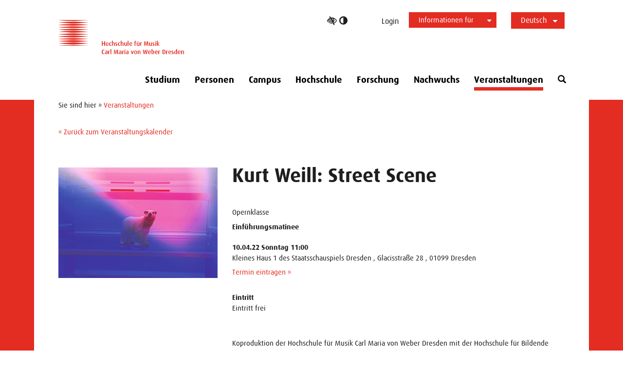

--- FILE ---
content_type: text/html; charset=utf-8
request_url: https://www.hfmdd.de/veranstaltungen/v/kurt-weill-street-scene-1-1
body_size: 10876
content:
<!DOCTYPE html>
<html lang="de">
<head>

<meta charset="utf-8">
<!-- 
	This website is powered by TYPO3 - inspiring people to share!
	TYPO3 is a free open source Content Management Framework initially created by Kasper Skaarhoj and licensed under GNU/GPL.
	TYPO3 is copyright 1998-2026 of Kasper Skaarhoj. Extensions are copyright of their respective owners.
	Information and contribution at https://typo3.org/
-->

<base href="https://www.hfmdd.de">
<link rel="icon" href="https://www.hfmdd.de//favicon.ico" type="image/vnd.microsoft.icon">
<title>Kurt Weill: Street Scene - Hochschule für Musik Carl Maria von Weber Dresden</title>
<meta http-equiv="x-ua-compatible" content="IE=edge">
<meta name="generator" content="TYPO3 CMS">
<meta name="description" content="Opernklasse
Einführungsmatinee">
<meta name="author" content="Deutscher Tele Markt GmbH - Internet- und Werbeagentur">
<meta name="robots" content="index,follow,noarchive,noodp">
<meta name="viewport" content="width=device-width, initial-scale=1.0">
<meta property="og:type" content="website">
<meta property="og:site_name" content="Hochschule für Musik Carl Maria von Weber Dresden">
<meta name="twitter:card" content="summary">


<link rel="stylesheet" href="https://www.hfmdd.de/typo3temp/assets/css/024ddcccf69b2c764b6fd5e80e0857b9.css?1729624418" media="all" nonce="rV7Nyyv3nW8_pNLgWtMfI_1RvLV2HS3YDrUHRkSuQ-0BLIHVLNl-5Q">
<link rel="stylesheet" href="https://www.hfmdd.de/typo3conf/ext/dtmevents/Resources/Public/Css/dtmevents.css?1724147566" media="all" nonce="rV7Nyyv3nW8_pNLgWtMfI_1RvLV2HS3YDrUHRkSuQ-0BLIHVLNl-5Q">
<link rel="stylesheet" href="https://www.hfmdd.de/typo3conf/ext/dtmhfmddseminar/Resources/Public/Css/seminar.css?1495119259" media="all" nonce="rV7Nyyv3nW8_pNLgWtMfI_1RvLV2HS3YDrUHRkSuQ-0BLIHVLNl-5Q">
<link rel="stylesheet" href="https://www.hfmdd.de/typo3conf/ext/powermail/Resources/Public/Css/Basic.css?1754317815" media="all" nonce="rV7Nyyv3nW8_pNLgWtMfI_1RvLV2HS3YDrUHRkSuQ-0BLIHVLNl-5Q">
<link rel="stylesheet" href="https://www.hfmdd.de/typo3conf/ext/powermail_freecap/Resources/Public/Css/CaptchaElement.css?1758531300" media="all" nonce="rV7Nyyv3nW8_pNLgWtMfI_1RvLV2HS3YDrUHRkSuQ-0BLIHVLNl-5Q">
<link rel="stylesheet" href="https://www.hfmdd.de/typo3conf/ext/ws_slider/Resources/Public/CSS/Flexslider/flexslider.css?1729605678" media="all" nonce="rV7Nyyv3nW8_pNLgWtMfI_1RvLV2HS3YDrUHRkSuQ-0BLIHVLNl-5Q">
<link rel="stylesheet" href="https://www.hfmdd.de/typo3conf/ext/ws_slider/Resources/Public/CSS/Flexslider/mods.css?1729605678" media="all" nonce="rV7Nyyv3nW8_pNLgWtMfI_1RvLV2HS3YDrUHRkSuQ-0BLIHVLNl-5Q">
<link rel="stylesheet" href="https://www.hfmdd.de/typo3conf/ext/dtmpackage/Resources/Public/Css/bootstrap/bootstrap.min.css?1694700644" media="all" nonce="rV7Nyyv3nW8_pNLgWtMfI_1RvLV2HS3YDrUHRkSuQ-0BLIHVLNl-5Q">
<link rel="stylesheet" href="https://www.hfmdd.de/typo3conf/ext/dtmpackage/Resources/Public/Css/flag-icon-css/css/flag-icon.min.css?1490860160" media="all" nonce="rV7Nyyv3nW8_pNLgWtMfI_1RvLV2HS3YDrUHRkSuQ-0BLIHVLNl-5Q">
<link rel="stylesheet" href="https://www.hfmdd.de/typo3conf/ext/dtmpackage/Resources/Public/Css/font-awesome.min.css?1721376384" media="all" nonce="rV7Nyyv3nW8_pNLgWtMfI_1RvLV2HS3YDrUHRkSuQ-0BLIHVLNl-5Q">
<link rel="stylesheet" href="https://www.hfmdd.de/typo3conf/ext/dtmpackage/Resources/Public/Css/glyphicons.css?1594228602" media="all" nonce="rV7Nyyv3nW8_pNLgWtMfI_1RvLV2HS3YDrUHRkSuQ-0BLIHVLNl-5Q">
<link rel="stylesheet" href="https://www.hfmdd.de/typo3conf/ext/dtmpackage/Resources/Public/Css/owl.carousel.css?1721033842" media="all" nonce="rV7Nyyv3nW8_pNLgWtMfI_1RvLV2HS3YDrUHRkSuQ-0BLIHVLNl-5Q">
<link rel="stylesheet" href="https://www.hfmdd.de/typo3conf/ext/dtmpackage/Resources/Public/Css/jquery.fancybox.css?1594228602" media="all" nonce="rV7Nyyv3nW8_pNLgWtMfI_1RvLV2HS3YDrUHRkSuQ-0BLIHVLNl-5Q">
<link rel="stylesheet" href="https://www.hfmdd.de/typo3conf/ext/dtmpackage/Resources/Public/Css/font.css?1721035018" media="all" nonce="rV7Nyyv3nW8_pNLgWtMfI_1RvLV2HS3YDrUHRkSuQ-0BLIHVLNl-5Q">
<link rel="stylesheet" href="https://www.hfmdd.de/typo3conf/ext/dtmpackage/Resources/Public/Css/iconfont.css?1721035126" media="all" nonce="rV7Nyyv3nW8_pNLgWtMfI_1RvLV2HS3YDrUHRkSuQ-0BLIHVLNl-5Q">
<link rel="stylesheet" href="https://www.hfmdd.de/typo3conf/ext/dtmpackage/Resources/Public/Css/main.css?1760972801" media="all" nonce="rV7Nyyv3nW8_pNLgWtMfI_1RvLV2HS3YDrUHRkSuQ-0BLIHVLNl-5Q">
<link rel="stylesheet" href="https://www.hfmdd.de/typo3conf/ext/dtmpackage/Resources/Public/Css/responsive.css?1760972974" media="all" nonce="rV7Nyyv3nW8_pNLgWtMfI_1RvLV2HS3YDrUHRkSuQ-0BLIHVLNl-5Q">
<link rel="stylesheet" href="https://www.hfmdd.de/typo3conf/ext/dtmpackage/Resources/Public/Css/cookie_consent.css?1758184082" media="all" nonce="rV7Nyyv3nW8_pNLgWtMfI_1RvLV2HS3YDrUHRkSuQ-0BLIHVLNl-5Q">
<link rel="stylesheet" href="https://www.hfmdd.de/typo3conf/ext/dtmpackage/Resources/Public/Css/main_green.css?1760697274" media="all" nonce="rV7Nyyv3nW8_pNLgWtMfI_1RvLV2HS3YDrUHRkSuQ-0BLIHVLNl-5Q">
<link rel="stylesheet" href="https://www.hfmdd.de/typo3conf/ext/dtmpackage/Resources/Public/Css/main_yellow.css?1760697270" media="all" nonce="rV7Nyyv3nW8_pNLgWtMfI_1RvLV2HS3YDrUHRkSuQ-0BLIHVLNl-5Q">
<link rel="stylesheet" href="https://www.hfmdd.de/typo3conf/ext/dtmpackage/Resources/Public/Css/main_red.css?1760697272" media="all" nonce="rV7Nyyv3nW8_pNLgWtMfI_1RvLV2HS3YDrUHRkSuQ-0BLIHVLNl-5Q">
<link rel="stylesheet" href="https://www.hfmdd.de/typo3conf/ext/dtmpackage/Resources/Public/Css/main_violet.css?1760697268" media="all" nonce="rV7Nyyv3nW8_pNLgWtMfI_1RvLV2HS3YDrUHRkSuQ-0BLIHVLNl-5Q">
<link rel="stylesheet" href="https://www.hfmdd.de/typo3conf/ext/dtmpackage/Resources/Public/Css/print.css?1512743352" media="print" nonce="rV7Nyyv3nW8_pNLgWtMfI_1RvLV2HS3YDrUHRkSuQ-0BLIHVLNl-5Q">
<link rel="stylesheet" href="https://www.hfmdd.de/typo3conf/ext/ws_slider/Resources/Public/CSS/Slick/slick.css?1729605678" media="all" nonce="rV7Nyyv3nW8_pNLgWtMfI_1RvLV2HS3YDrUHRkSuQ-0BLIHVLNl-5Q">
<link rel="stylesheet" href="https://www.hfmdd.de/typo3conf/ext/ws_slider/Resources/Public/CSS/Slick/slick-theme.css?1729605678" media="all" nonce="rV7Nyyv3nW8_pNLgWtMfI_1RvLV2HS3YDrUHRkSuQ-0BLIHVLNl-5Q">



<script src="https://www.hfmdd.de/typo3conf/ext/dtmpackage/Resources/Public/Js/jquery-3.7.1.min.js?1710836390" nonce="rV7Nyyv3nW8_pNLgWtMfI_1RvLV2HS3YDrUHRkSuQ-0BLIHVLNl-5Q"></script>
<script src="https://www.hfmdd.de/typo3conf/ext/dtmpackage/Resources/Public/Js/random-color.js?1506498184" nonce="rV7Nyyv3nW8_pNLgWtMfI_1RvLV2HS3YDrUHRkSuQ-0BLIHVLNl-5Q"></script>
<script src="https://www.hfmdd.de/typo3temp/assets/js/982420b0a607afaa999dae00574e98cf.js?1729614696" nonce="rV7Nyyv3nW8_pNLgWtMfI_1RvLV2HS3YDrUHRkSuQ-0BLIHVLNl-5Q"></script>
<script data-ignore="1" nonce="rV7Nyyv3nW8_pNLgWtMfI_1RvLV2HS3YDrUHRkSuQ-0BLIHVLNl-5Q">const cookieConsentConfiguration = JSON.parse('{"cookieName":"cookie_consent","expiryDays":365,"hideOnInit":false,"reloadOnReeditDeny":true,"pushConsentToTagManager":false,"lazyloading":false,"lazyloadingTimeout":120,"consentMode":[],"containerId":"cookie-consent"}');</script>

<link rel="preload" href="https://www.hfmdd.de/typo3conf/ext/dtmpackage/Resources/Public/Fonts/1380478/e5a861f4-c8af-4561-a487-f0d0c962c306.woff2" as="font" crossorigin>
			<link rel="preload" href="https://www.hfmdd.de/typo3conf/ext/dtmpackage/Resources/Public/Fonts/1380734/9655ce88-d0e8-4b5b-95b8-b24bb750bfc3.woff2" as="font" crossorigin>
			<link rel="preload" href="https://www.hfmdd.de/typo3conf/ext/dtmpackage/Resources/Public/Fonts/Icons-HfMDD.ttf?ivbp82" as="font" crossorigin>
			<link rel="preload" href="https://www.hfmdd.de/typo3conf/ext/dtmpackage/Resources/Public/Fonts/FontAwesome/fontawesome-webfont.woff2?v=4.7.0" as="font" crossorigin><meta name="geo.region" content="DE-SN" ><meta name="geo.placename" content="Dresden" >
<link rel="canonical" href="https://www.hfmdd.de/veranstaltungen/v/kurt-weill-street-scene-1-1"/>

<link rel="alternate" hreflang="de-DE" href="https://www.hfmdd.de/veranstaltungen/v/kurt-weill-street-scene-1-1"/>
<link rel="alternate" hreflang="en-US" href="https://www.hfmdd.de/en/events/v/kurt-weill-street-scene-1-1"/>
<link rel="alternate" hreflang="x-default" href="https://www.hfmdd.de/veranstaltungen/v/kurt-weill-street-scene-1-1"/>
</head>
<body class="sub-page corporate-page " id="page-30">
<div id="body_content"><a class="visually-hidden visually-hidden-focusable mobile-hidden" href="/veranstaltungen/v#hfmdd-navigation">Zur Hauptnavigation</a><a class="visually-hidden visually-hidden-focusable d-lg-none" href="/veranstaltungen/v#navbar-toggler">Zur Hauptnavigation</a><a class="visually-hidden visually-hidden-focusable" id="skip-to-slider" href="/veranstaltungen/v#headercontent">Zum Slider</a><a class="visually-hidden visually-hidden-focusable" href="/veranstaltungen/v#maincontent">Zum Hauptinhalt</a><header><div class="container"><div class="row header-container"><div class="position-relative full-width"><div class="col-12 col-lg-4 logo-wrapper"><div class="NO-col-xs-3 NO-col-sm-2 NO-col-md-6"><a href="/" ><i class="hfmdd-logo" role="img" ></i><span class="sr-only">Logo Hochschule für Musik Carl Maria von Weber Dresden, zur Startseite</span></a></div></div><div class="col-12 col-lg-8 sub-nav-wrapper"><div class="header_nav_container"><div class="header-btn ios-hover-fix"><div id="accessibility_login"><a href="#" class="accessibility-switch"><i class="fa fa-low-vision" aria-hidden="true"></i><i class="fa fa-adjust" aria-hidden="true"></i><span class="sr-only">Hoher Kontrast umschalten</span></a><a href="/login"  class="login-link">Login</a></div><nav id="quicklaunch"><ul class="no-hover" role="menu" ><li class="current has-submenu" role="none"><button  aria-haspopup="true" aria-expanded="false" aria-controls="submenu" role="menuitem">Informationen für
				<i class="btn-caret-down fa fa-caret-down" aria-hidden="true" role="presentation"></i></button><ul id="submenu" class="submenu" role="menu" aria-label="Informationen für "><li role="none" ><a href="/studium/studienorganisation" role="menuitem"  >Studierende</a></li><li role="none" ><a href="/studium/bewerbung" role="menuitem"  >Bewerber</a></li><li role="none" ><a href="/studium/international-office" role="menuitem"  >International</a></li><li role="none" ><a href="/presse" role="menuitem"  >Presse</a></li><li role="none" ><a href="/hochschule/foerderverein-alumni" role="menuitem"  >Alumni</a></li></ul></li></ul></nav><nav id="language-switch"><div class="no-hover" ><button id="langToggle" aria-haspopup="listbox" aria-expanded="false" aria-controls="langMenu"  aria-label="Sprachauswahl ">
			
				
						Deutsch
						<i class="btn-caret-down fa fa-caret-down" aria-hidden="true"></i></button><ul id="langMenu" class="language-options" ><li class="" ><a href="/en/events/v/kurt-weill-street-scene-1-1" hreflang="en-US" title="English">English</a></li></ul></div></nav></div></div></div><div class="col-12"><div class="header_nav_container main-nav-wrapper"><nav class="navbar navbar-expand-lg" id="mainnav" aria-label="Hauptmenü" ><div class="navbar-header"><button class="navbar-toggler collapsed" id="navbar-toggler" data-bs-toggle="collapse" data-bs-target="#hfmdd-navigation" aria-expanded="false" aria-controls="hfmdd-navigation"><span class="sr-only">Navigation ein-/ausblenden</span><span class="icon-bar top-bar"></span><span class="icon-bar middle-bar"></span><span class="icon-bar bottom-bar"></span></button></div><div class="collapse navbar-collapse header-navbar navbar-bootsnipp" id="hfmdd-navigation"><ul class="navigation-wrapper nav nav-tabs d-lg-flex"><li class="navi-item  has-subpage dropdown-submenu" aria-haspopup="true" ><a href="/studium" class="nav-link" aria-controls="megamenu-4" aria-expanded="false" role="button">
		Studium
	</a><button class="dropdown-button d-inline-block d-lg-none" data-bs-toggle="dropdown" aria-haspopup="true" aria-expanded="false"><span class="fa fa-chevron-down"></span></button><div id="megamenu-4" role="region" class="megamenue" aria-label="Studium-Menü" data-bs-parent=".navi-item" ><div id="185" class="row  " ><div class="col-xl-3 col-lg-3 col-md-3 col-sm-6 col-12 "><div id="c5359" class="frame frame-default frame-type-header frame-layout-120"><div class="row header-row clearfix "><div class="col-xs-12"><h4 class="h4 " id="heading_5359">
				Fakultät I
			</h4></div></div></div><div id="c186" class="frame frame-default frame-type-text frame-layout-0"><p><a href="/studium/blasinstrumente"><strong>Blasinstrumente</strong></a>: <a href="/studium/blasinstrumente/floete" title="Flöte">Flöte</a>, <a href="/studium/blasinstrumente/oboe" title="Oboe">Oboe</a>, <a href="/studium/blasinstrumente/klarinette" title="Klarinette">Klarinette</a>, <a href="/studium/blasinstrumente/fagott" title="Fagott">Fagott</a>, <a href="/studium/blasinstrumente/horn" title="Horn">Horn</a>, <a href="/studium/blasinstrumente/trompete" title="Trompete">Trompete</a>, <a href="/studium/blasinstrumente/posaune" title="Posaune">Posaune</a>, <a href="/studium/blasinstrumente/tuba" title="Tuba">Tuba</a></p><p><a href="/studium/dirigierenkorrepetition"><strong>Dirigieren/Korrepetition</strong></a>: <a href="/studium/dirigierenkorrepetition/orchesterdirigieren" title="Orchesterdirigieren">Orchesterdirigieren</a>, <a href="/studium/dirigierenkorrepetition/chordirigieren" title="Chordirigieren">Chordirigieren</a>, <a href="/studium/dirigierenkorrepetition/musiktheaterkorrepetition" title="Musiktheaterkorrepetition">Musiktheaterkorrepetition</a>, <a href="/studium/dirigierenkorrepetition/korrepetition-fuer-tanz" title="Korrepetition für Tanz">Korrepetition für Tanz</a>, <a href="/studium/dirigierenkorrepetition/instrumentalkorrepetition/klavierkammermusik" title="Instrumentalkorrepetition">Instrumentalkorrepetition</a></p><p><a href="/studium/gesang"><strong>Gesang</strong></a></p><p><a href="/studium/harfe"><strong>Harfe</strong></a></p><p><a href="/studium/klavier"><strong>Klavier</strong></a></p><p><a href="/studium/paukeschlagwerk"><strong>Pauke/Schlagwerk</strong></a></p><p><a href="/studium/streichinstrumente"><strong>Streichinstrumente</strong></a>: <a href="/studium/streichinstrumente/violine">Violine</a>, <a href="/studium/streichinstrumente/viola">Viola</a>, <a href="/studium/streichinstrumente/violoncello" title="Violoncello">Violoncello</a>, <a href="/studium/streichinstrumente/kontrabass" title="Kontrabass">Kontrabass</a></p></div></div><div class="col-xl-3 col-lg-3 col-md-3 col-sm-6 col-12 "><div id="c5358" class="frame frame-default frame-type-header frame-layout-120"><div class="row header-row clearfix "><div class="col-xs-12"><h4 class="h4 " id="heading_5358">
				Fakultät II
			</h4></div></div></div><div id="c11148" class="frame frame-default frame-type-text frame-layout-0"><p><a href="/studium/kuenstlerisch-paedagogische-ausbildung"><strong>Künstlerisch-Pädagogische Ausbildung</strong></a>:<strong>&nbsp;</strong><a href="/studium/kuenstlerisch-paedagogische-ausbildung/instrumental-und-gesangspaedagogik">Instrumental- und Gesangspädagogik</a>, <a href="/studium/kuenstlerisch-paedagogische-ausbildung/rhythmik/elementare-musikpaedagogik">Rhythmik/Elementare Musikpädagogik</a>, <a href="/studium/kuenstlerisch-paedagogische-ausbildung/master-musikpaedagogik">Master Musikpädagogik</a></p><p><a href="/studium/jazzrockpop"><strong>Jazz/Rock/Pop</strong></a>: <a href="/studium/jazzrockpop/akustische-gitarre" title="Jazz/Rock/Pop: Akustische Gitarre">Akustische Gitarre</a>, <a href="/studium/jazzrockpop/bassgitarrekontrabass" title="Jazz/Rock/Pop: Bassgitarre/Kontrabass">Bassgitarre/Kontrabass</a>, <a href="/studium/jazzrockpop/e-gitarre" title="Jazz/Rock/Pop: E-Gitarre">E-Gitarre</a>, <a href="/studium/jazzrockpop/gesang" title="Jazz/Rock/Pop: Gesang">Gesang</a>, <a href="/studium/jazzrockpop/hammondorgel" title="Jazz/Rock/Pop: Hammondorgel">Hammondorgel</a>, <a href="/studium/jazzrockpop/klavier" title="Jazz/Rock/Pop: Klavier">Klavier</a>, <a href="/studium/jazzrockpop/komposition" title="Jazz/Rock/Pop: Komposition">Komposition</a>, <a href="/studium/jazzrockpop/trompete" title="Jazz/Rock/Pop: Trompete">Trompete</a>, <a href="/studium/jazzrockpop/posaune" title="Jazz/Rock/Pop: Posaune">Posaune</a>, <a href="/studium/jazzrockpop/saxophon" title="Jazz/Rock/Pop: Saxophon">Saxophon</a>, <a href="/studium/jazzrockpop/schlagzeug" title="Jazz/Rock/Pop: Schlagzeug">Schlagzeug</a></p><p><a href="/studium/komposition"><strong>Komposition</strong></a></p><p><a href="/studium/neue-musik"><strong>Neue Musik</strong></a></p><p><a href="/studium/musiktheorie"><strong>Musiktheorie</strong></a></p><p><a href="/studium/lehramt-musik"><strong>Lehramt Musik</strong></a></p></div></div><div class="col-xl-3 col-lg-3 col-md-3 col-sm-6 col-12 "><div id="c5370" class="frame frame-default frame-type-header frame-layout-120"><div class="row header-row clearfix "><div class="col-xs-12"><h4 class="h4 " id="heading_5370">
				Studienorganisation
			</h4></div></div></div><div id="c245" class="frame frame-default frame-type-text frame-layout-0"><p><a href="/studium/dokumente"><strong>Studiendokumente</strong></a></p><p><a href="/studium/lehrveranstaltungen">Lehrveranstaltungen</a></p><p><a href="/studium/studierendensekretariat">Studierendensekretariat</a></p><p><a href="/studium/international-office">International Office</a></p><p><a href="/studium/bewerbung">Bewerbung</a></p><p><a href="/studium/semesterzeitplan">Semesterzeitplan</a></p><p><a href="/studium/beratung-konfliktloesung">Beratung &amp; Konfliktlösung</a></p><p><a href="/studium/formulare">Formulare</a></p></div></div><div class="col-xl-3 col-lg-3 col-md-3 col-sm-6 col-12 "><div id="c11150" class="frame frame-default frame-type-header frame-layout-120"><div class="row header-row clearfix "><div class="col-xs-12"><h4 class="h4 " id="heading_11150">
				Praxis &amp; Weiterbildung
			</h4></div></div></div><div id="c632" class="frame frame-default frame-type-text frame-layout-0"><p><a href="/studium/ensembles">Ensembles</a></p><p><a href="/studium/wettbewerbe-stipendien">Wettbewerbe &amp; Stipendien</a></p><p><a href="/veranstaltungen/meisterkurse">Meisterkurse</a></p><p><a href="/studium/promotion">Promotion</a></p></div></div></div></div></li><li class="navi-item  " aria-haspopup="false" ><a href="/personen" class="nav-link">Personen</a></li><li class="navi-item  has-subpage dropdown-submenu" aria-haspopup="true" ><a href="/campus" class="nav-link" aria-controls="megamenu-6" aria-expanded="false" role="button">
		Campus
	</a><button class="dropdown-button d-inline-block d-lg-none" data-bs-toggle="dropdown" aria-haspopup="true" aria-expanded="false"><span class="fa fa-chevron-down"></span></button><div id="megamenu-6" role="region" class="megamenue" aria-label="Campus-Menü" data-bs-parent=".navi-item" ><div class="row  " ><div class=" col-lg-4 col-md-4 col-sm-4 col-xs-12 "><div id="c11217" class="frame frame-default frame-type-header frame-layout-120"><div class="row header-row clearfix "><div class="col-xs-12"><h4 class="h4 " id="heading_11217">
				Leben, Arbeiten &amp; Geld 
			</h4></div></div></div><div id="c1469" class="frame frame-default frame-type-text frame-layout-0"><p><a href="/studium/leben-wohnen-in-dresden">Leben &amp; Wohnen in Dresden</a></p><p><a href="/studium/beratung-konfliktloesung/familiengerechte-hochschule">Familiengerechte Hochschule</a></p><p><a href="/campus/bibliothek">Bibliothek</a></p><p><a href="/campus/mensa">Mensa</a></p><p><a href="/studium/studienfinanzierung">Studienfinanzierung</a></p><p><a href="/studium/studienfinanzierung/studentenjobs-an-der-hfmdd">Studentenjobs an der Hochschule</a></p></div></div><div class=" col-lg-4 col-md-4 col-sm-4 col-xs-12 "><div id="c11522" class="frame frame-default frame-type-header frame-layout-120"><div class="row header-row clearfix "><div class="col-xs-12"><h4 class="h4 " id="heading_11522">
				Gesundheit &amp; Fitness
			</h4></div></div></div><div id="c11523" class="frame frame-default frame-type-text frame-layout-0"><p><a href="/studieren/gesundheit-fitness">Hochschulsport</a></p><p><a href="/campus/psychosoziale-beratung">Psychosoziale Beratung</a></p><p><a href="/forschung/institutionen/institut-fuer-musikermedizin/musikermedizinische-ambulanz">Musikermedizinische Ambulanz</a></p></div></div><div class=" col-lg-4 col-md-4 col-sm-4 col-xs-12 "><div id="c11234" class="frame frame-default frame-type-header frame-layout-120"><div class="row header-row clearfix "><div class="col-xs-12"><h4 class="h4 " id="heading_11234">
				Mitwirken
			</h4></div></div></div><div id="c5375" class="frame frame-default frame-type-text frame-layout-0"><p><a href="/campus/studierendenrat">Studierendenrat</a></p><p><a href="/studium/international-office/team-international">Team International</a></p><p>&nbsp;</p></div></div></div></div></li><li class="navi-item  has-subpage dropdown-submenu" aria-haspopup="true" ><a href="/hochschule" class="nav-link" aria-controls="megamenu-9" aria-expanded="false" role="button">
		Hochschule
	</a><button class="dropdown-button d-inline-block d-lg-none" data-bs-toggle="dropdown" aria-haspopup="true" aria-expanded="false"><span class="fa fa-chevron-down"></span></button><div id="megamenu-9" role="region" class="megamenue" aria-label="Hochschule-Menü" data-bs-parent=".navi-item" ><div id="39672" class="row  " ><div class=" col-lg-3 col-md-3 col-sm-6 col-xs-6 "><div id="c11529" class="frame frame-default frame-type-header frame-layout-120"><div class="row header-row clearfix "><div class="col-xs-12"><h4 class="h4 " id="heading_11529">
				Institute &amp; Einrichtungen
			</h4></div></div></div><div id="c10723" class="frame frame-default frame-type-text frame-layout-0"><p><a href="/forschung/institutionen"><strong>Institute</strong></a>: <a href="/forschung/institutionen/institut-fuer-musikwissenschaft">Musikwissenschaft</a>, <a href="/forschung/institutionen/institut-fuer-musikermedizin">Musikermedizin</a>, <a href="/forschung/institutionen/institut-fuer-musikpaedagogik">Musikpädagogik</a>, <a href="/forschung/institutionen/institut-fuer-neue-musik">Neue Musik</a></p><p><a href="/forschung/institutionen/dresdner-institut-fuer-ensemble-und-orchesterentwicklung">Dresdner Institut für Ensemble– und Orchesterentwicklung</a></p><p><a href="/forschung/institutionen/hybrid-music-lab">Hybrid Music Lab</a></p><p><a href="/hochschule/institute-einrichtungen/saechsisches-landesgymnasium-fuer-musik">Sächsisches Landesgymnasium für Musik</a></p><p><a href="/forschung/institutionen/studio-fuer-stimmforschung">Studio für Stimmforschung</a></p><p><a href="/forschung/institutionen/zentrum-fuer-musiktheorie">Zentrum für Musiktheorie</a></p></div></div><div class=" col-lg-3 col-md-3 col-sm-6 col-xs-6 "><div id="c39282" class="frame frame-default frame-type-header frame-layout-120"><div class="row header-row clearfix "><div class="col-xs-12"><h4 class="h4 " id="heading_39282">
				Freunde &amp; Partner
			</h4></div></div></div><div id="c39284" class="frame frame-default frame-type-text frame-layout-0"><p><a href="/hochschule/foerderverein-alumni">Förderverein &amp; Alumni</a>, <a href="/hochschule/foerderverein-alumni/foerderantraege">Förderanträge</a></p><p><a href="/hochschule/partner">Partner</a></p><p><a href="/hochschule/auftrittsvermittlung">Auftrittsvermittlung</a></p></div></div><div class=" col-lg-3 col-md-3 col-sm-6 col-xs-6 "><div id="c11564" class="frame frame-default frame-type-header frame-layout-120"><div class="row header-row clearfix "><div class="col-xs-12"><h4 class="h4 " id="heading_11564">
				Service
			</h4></div></div></div><div id="c7123" class="frame frame-default frame-type-text frame-layout-0"><p><a href="/campus/bibliothek">Bibliothek</a></p><p><a href="/login">IT Dienste</a></p><p><a href="/campus/tonstudio">Tonstudio</a></p><p><a href="/forschung/institutionen/institut-fuer-musikwissenschaft/publikationen">Publikationen</a></p><p><a href="/hochschule/hochschuldidaktik">Hochschuldidaktik</a></p><p><a href="/hochschule/vertrauensteam">Vertrauensteam</a></p><p><a href="/hochschule/personal">Personal</a></p></div></div><div class=" col-lg-3 col-md-3 col-sm-6 col-xs-6 "><div id="c11568" class="frame frame-default frame-type-header frame-layout-120"><div class="row header-row clearfix "><div class="col-xs-12"><h4 class="h4 " id="heading_11568">
				Organisation
			</h4></div></div></div><div id="c3845" class="frame frame-default frame-type-text frame-layout-0"><p><a href="/hochschule">Portrait</a></p><p><a href="/hochschule/leitung-organisation">Leitung &amp; Organisation</a></p><p><a href="/hochschule/fakultaet-i">Fakultät I</a></p><p><a href="/hochschule/fakultaet-ii">Fakultät II</a></p><p><a href="/hochschule/stellenangebote">Stellenangebote</a></p></div></div></div></div></li><li class="navi-item  has-subpage dropdown-submenu" aria-haspopup="true" ><a href="/forschung" class="nav-link" aria-controls="megamenu-1942" aria-expanded="false" role="button">
		Forschung
	</a><button class="dropdown-button d-inline-block d-lg-none" data-bs-toggle="dropdown" aria-haspopup="true" aria-expanded="false"><span class="fa fa-chevron-down"></span></button><div id="megamenu-1942" role="region" class="megamenue" aria-label="Forschung-Menü" data-bs-parent=".navi-item" ><div class="row  " ><div class="col-xl-3 col-lg-3 col-md-3 col-sm-6 col-12 "><div id="c47278" class="frame frame-default frame-type-header frame-layout-0"><div class="row header-row clearfix "><header class="col-xs-12"><h4 class="h4 " id="heading_47278">
				Promotion &amp; Habilitation
			</h4></header></div></div><div id="c47284" class="frame frame-default frame-type-text frame-layout-120 frame-space-before-extra-small"><p><a href="/forschung/promotionen-und-habilitationen"><strong>Promotionen &amp; Habilitationen</strong></a></p><p><a href="/studium/promotion">Promotionsstudiengang</a></p></div></div><div class="col-xl-6 col-lg-6 col-md-6 col-sm-12 col-12 "><div id="c47274" class="frame frame-default frame-type-header frame-layout-0"><div class="row header-row clearfix "><header class="col-xs-12"><h4 class="h4 " id="heading_47274">
				Institutionen
			</h4></header></div></div><div class="row  "  ><div class="col-xl-6 col-lg-6 col-md-6 col-sm-6 col-xs-12  "><div id="c47282" class="frame frame-default frame-type-text frame-layout-120"><p><a href="/forschung/institutionen"><strong>Überblick</strong></a></p><p><a href="/forschung/institutionen/hybrid-music-lab">Hybrid Music Lab</a></p><p><a href="/forschung/institutionen/studio-fuer-stimmforschung">Studio für Stimmforschung</a></p><p><a href="/forschung/institutionen/zentrum-fuer-musiktheorie">Zentrum für Musiktheorie</a></p></div></div><div class="col-xl-6 col-lg-6 col-md-6 col-sm-6 col-xs-12  "><div id="c47288" class="frame frame-default frame-type-text frame-layout-120"><p><a href="/forschung/institutionen/institut-fuer-musikwissenschaft">Institut für Musikwissenschaft</a></p><p><a href="/forschung/institutionen/institut-fuer-musikermedizin">Institut für Musikermedizin</a></p><p><a href="/forschung/institutionen/institut-fuer-musikpaedagogik">Institut für Musikpädagogik</a></p><p><a href="/forschung/institutionen/institut-fuer-neue-musik">Institut für Neue Musik</a></p></div></div></div></div><div class="col-xl-3 col-lg-3 col-md-3 col-sm-6 col-12 "><div id="c47266" class="frame frame-default frame-type-header frame-layout-0"><div class="row header-row clearfix "><header class="col-xs-12"><h4 class="h4 " id="heading_47266">
				Aktivitäten
			</h4></header></div></div><div id="c47286" class="frame frame-default frame-type-text frame-layout-120 frame-space-before-extra-small"><p><a href="/forschung/projekte"><strong>Projekte</strong></a></p><p><a href="/forschung/publikationen">Publikationen</a></p><p><a href="/forschung/kongresse">Kongresse</a></p></div></div></div></div></li><li class="navi-item  has-subpage dropdown-submenu" aria-haspopup="true" ><a href="/nachwuchs" class="nav-link" aria-controls="megamenu-1931" aria-expanded="false" role="button">
		Nachwuchs
	</a><button class="dropdown-button d-inline-block d-lg-none" data-bs-toggle="dropdown" aria-haspopup="true" aria-expanded="false"><span class="fa fa-chevron-down"></span></button><div id="megamenu-1931" role="region" class="megamenue" aria-label="Nachwuchs-Menü" data-bs-parent=".navi-item" ><div class="row  " ><div class=" col-lg-4 col-md-4 col-sm-4 col-xs-6 "><div id="c39244" class="frame frame-default frame-type-header frame-layout-120"><div class="row header-row clearfix "><div class="col-xs-12"><h4 class="h4 " id="heading_39244">
				Nachwuchs
			</h4></div></div></div><div id="c39247" class="frame frame-default frame-type-text frame-layout-0"><p><a href="/veranstaltungen/meisterkurse/sommerakademie-youth">Sommerakademie YOUTH</a></p><p><a href="/hochschule/institute-einrichtungen/saechsisches-landesgymnasium-fuer-musik">Sächsisches Landesgymnasium für Musik</a></p><p><a href="/kooperationen/netzwerk-musikalische-nachwuchsfoerderung">Netzwerk Musikalische Nachwuchsförderung</a></p><p><a href="/veranstaltungen/meisterkurse/meisterkurse-jugend-musiziert">Meisterkurse Jugend musiziert</a></p></div></div><div class=" col-lg-4 col-md-4 col-sm-4 col-xs-6 "><div id="c39245" class="frame frame-default frame-type-header frame-layout-120"><div class="row header-row clearfix "><div class="col-xs-12"><h4 class="h4 " id="heading_39245">
				In Dresden &amp; HfM
			</h4></div></div></div><div id="c39248" class="frame frame-default frame-type-text frame-layout-0"><p><a href="/studium/lehramt-musik/probevorspiele">Probevorspiele Lehramt</a></p><p><a href="/forschung/institutionen/institut-fuer-musikpaedagogik/nachwuchsfoerderklasse">Nachwuchsförderklasse</a></p></div></div><div class=" col-lg-4 col-md-4 col-sm-4 col-xs-6 "><div id="c39246" class="frame frame-default frame-type-header frame-layout-120"><div class="row header-row clearfix "><div class="col-xs-12"><h4 class="h4 " id="heading_39246">
				In Sachsen
			</h4></div></div></div><div id="c39249" class="frame frame-default frame-type-text frame-layout-0"><p><a href="/kooperationen/the-young-classx-musikmobil">The Young ClassX MusikMobil</a></p><p><a href="/musizieren-auf-dem-lande">Musizieren auf dem Lande</a></p></div></div></div></div></li><li class="navi-item active has-subpage dropdown-submenu" aria-haspopup="true" ><a href="/veranstaltungen" class="nav-link" aria-controls="megamenu-8" aria-expanded="false" role="button">
		Veranstaltungen
	</a><button class="dropdown-button d-inline-block d-lg-none" data-bs-toggle="dropdown" aria-haspopup="true" aria-expanded="false"><span class="fa fa-chevron-down"></span></button><div id="megamenu-8" role="region" class="megamenue" aria-label="Veranstaltungen-Menü" data-bs-parent=".navi-item" ></div></li><li id="page21" class="navi-item d-block d-lg-none "><a href="/login"  class="nav-link">Login</a></li><li class="d-none d-lg-inline-block navi-item"><a href="#toggle-search" class="mag nav-link" role="button" aria-haspopup="true" aria-expanded="false"><span class="glyphicon glyphicon-search"></span><span class="sr-only">Öffne Suchformular</span></a></li></ul><div class="bootsnipp-search animate" id="toggle-search" aria-hidden="true"><form method="get" id="form_kesearch_searchfield" name="form_kesearch_searchfield" action="/suche"><div class="input-group" role="search"><input type="text" id="ke_search_searchfield_sword" name="tx_kesearch_pi1[sword]" 
				placeholder="Geben Sie einen Suchbegriff ein" class="form-control" 
				aria-label="Suchbegriff" /><button type="submit" class="btn btn-default ">
					Finden
				</button><span class="input-group-btn"><button class="btn btn-danger" type="reset"><span class="glyphicon glyphicon-remove"></span><span class="sr-only">Suche zurücksetzen</span></button></span></div></form></div></div></nav></div></div></div></div></div></header><div class="page"><main id="maincontent"><script>
			var body = document.getElementsByTagName("body")[0];
			body.setAttributeNode(window.data_color.cloneNode());
		</script><div class="page-content"><div class="container container-main"><nav aria-label="Seitenpfad" class="breadcrumb-wrapper"><p class="breadcrumbs">Sie sind hier
			
				
						» <a href="/veranstaltungen" target="_top" >Veranstaltungen</a></p></nav><div id="c197" class="frame frame-default frame-type-list frame-layout-0"><div class="tx-dtmevents"><div class="row"><div class="col-xs-12 col-md-12"><a class="btn-large btn-blue events-back" href="/veranstaltungen#event_164954880039600">
                &laquo; Zurück zum Veranstaltungskalender
            </a></div></div><div class="row d-block d-lg-none"><div class="col-xs-12 col-md-12"><h1>Kurt Weill: Street Scene</h1><p>Opernklasse</p><p><strong>Einführungsmatinee</strong></p></div></div><div class="row mt-0"><div class="col-xs-12 col-md-4 event-img"><a class="fancybox" rel="gallery-1988" href="https://www.hfmdd.de/fileadmin/user_upload/Veranstaltungen/2022_Sommersemester/Street_Scene_c_Kristin_Buddenberg_web.jpg"><img alt="Street Scene / Copyright: Kristin Buddenberg" src="https://www.hfmdd.de/fileadmin/user_upload/Veranstaltungen/2022_Sommersemester/Street_Scene_c_Kristin_Buddenberg_web.jpg" width="240" height="167" title="Street Scene / Copyright: Kristin Buddenberg" /></a><br></div><div class="col-xs-12 col-md-8"><div class="row d-none d-lg-block"><div class="col-xs-12 col-md-12 pb-0"><h1>Kurt Weill: Street Scene</h1></div><div class="teaser col-xs-12 col-md-12 pb-0"><p>Opernklasse</p><p><strong>Einführungsmatinee</strong></p></div></div><div class="row"><div class="col-xs-12 NO_col-sm-6_col-md-3 pb-3"><p><strong>10.04.22 Sonntag 11:00</strong><br/>
                        Kleines Haus 1 des Staatsschauspiels Dresden 
						, Glacisstraße 28 
						, 01099 Dresden
                    </p><p class="noprint fe1"><a class="btn-small" target="_blank" href="/veranstaltungen/v/kurt-weill-street-scene-1-1?type=1342">
                            Termin eintragen &raquo;
                        </a></p></div><div class="col-xs-12 NO_col-sm-6_col-md-2 pb-3"><p><strong>
                            Eintritt
                        </strong><br/>
                        
                                Eintritt frei
                            
                    </p></div></div><div class="row"><div class="col-xs-12 col-md-12 pb-2"><p>Koproduktion der Hochschule für Musik Carl Maria von Weber Dresden mit der Hochschule für Bildende Künste und dem Staatsschauspiel Dresden</p><p>Mit Studierenden der Gesangsklassen der Hochschule für Musik Dresden<br> Musikalische Leitung: Prof. Franz Brochhagen<br> Moderation: Prof. Barbara Beyer/Künstlerische Leiterin der Opernklasse</p><p>„Street Scene“ ist eine Amerikanische Oper von Kurt Weill. Sie wurde 1947 am New Yorker Broadway uraufgeführt und beschreibt den Alltag der Menschen eines Mietshauses. Im Mittelpunkt der Handlung steht der Ehebruch einer verheirateten Frau, deren Schicksal tragisch endet. „Street Scene“ ist dramaturgisch und musikalisch eine Melting-Pot-Opera: So vielfältig wie die Nationalitäten der Figuren sind, so vielfältig sind die musikalischen Stile und Formen, die Kurt Weill für seine Komposition verwendet.</p></div></div></div></div><a class="btn btn-default" target="_blank" href="/veranstaltungen/v/kurt-weill-street-scene-1-1?tx_dtmevents_show%5Bformat%5D=print&amp;type=98&amp;cHash=1cda5c54302eaf4c1bfb35cdd437c926">Druckansicht dieser Seite</a></div></div></div></div></main></div><footer><div class="footer"><div class="container container-foot"><div class="col-xs-12 foot-social"><a href="https://www.youtube.com/hochschulefürmusikdresden" class="social-icon" target="_blank"><i class="fa fa-youtube-play" aria-hidden="true"></i><span class="sr-only">YouTube</span></a><a href="https://www.instagram.com/hfm_dresden/" class="social-icon" target="_blank"><i class="fa fa-instagram" aria-hidden="true"></i><span class="sr-only">Instagram</span></a><a href="https://www.facebook.com/hfmdd/" class="social-icon" target="_blank"><i class="fa fa-facebook" aria-hidden="true"></i><span class="sr-only">FaceBook</span></a></div><div class="col-xs-12 col-sm-8 pull-right foot-navi"><nav class="navbar foot-navbar" aria-label="Navigation Fußzeile"><ul id="footer-navigation" class="d-flex flex-wrap justify-content-end"><li class="foot-menu-item revoke-link" ><a href="#" id="cookie-btn-open" class="cookie-consent-open" >Cookie Einstellungen</a></li><li class="foot-menu-item "><a href="/oeffnungszeiten" >Öffnungszeiten</a></li><li class="foot-menu-item "><a href="/kontakt" >Kontakt</a></li><li class="foot-menu-item "><a href="/datenschutz" >Datenschutz</a></li><li class="foot-menu-item "><a href="/barrierefreiheit" >Barrierefreiheit</a></li><li class="foot-menu-item "><a href="/impressum" >Impressum</a></li><li class="foot-menu-item "><a href="/presse" >Presse</a></li><li class="foot-menu-item "><a href="/newsletter" >Newsletter</a></li></ul></nav></div><div class="col-xs-12 col-sm-4 foot-address"><strong>
					Hochschule für Musik<br>
					Carl Maria von Weber Dresden
				</strong><br>
					Wettiner Platz 13, 01067 Dresden<br>
					T +49 351 4923–600<br>
					F +49 351 4923-657
			</div></div></div></footer></div>

<script id="powermail_conditions_container" data-condition-uri="https://www.hfmdd.de/veranstaltungen/v/condition.json"></script>
<script src="https://www.hfmdd.de/typo3conf/ext/dtmpackage/Resources/Public/Js/jquery-3.7.1.min.js?1710836390" nonce="rV7Nyyv3nW8_pNLgWtMfI_1RvLV2HS3YDrUHRkSuQ-0BLIHVLNl-5Q"></script>
<script src="https://www.hfmdd.de/typo3conf/ext/sr_freecap/Resources/Public/JavaScript/freeCap.js?1729605560" nonce="rV7Nyyv3nW8_pNLgWtMfI_1RvLV2HS3YDrUHRkSuQ-0BLIHVLNl-5Q"></script>
<script src="https://www.hfmdd.de/typo3conf/ext/dtmpackage/Resources/Public/Js/owl.carousel.min.js?1488339792" nonce="rV7Nyyv3nW8_pNLgWtMfI_1RvLV2HS3YDrUHRkSuQ-0BLIHVLNl-5Q"></script>
<script src="https://www.hfmdd.de/typo3conf/ext/dtmpackage/Resources/Public/Js/owlcarousel2-a11ylayer.js?1494245096" nonce="rV7Nyyv3nW8_pNLgWtMfI_1RvLV2HS3YDrUHRkSuQ-0BLIHVLNl-5Q"></script>
<script src="https://www.hfmdd.de/typo3conf/ext/dtmstopspam/Resources/Public/Js/ext.js?1697186709" nonce="rV7Nyyv3nW8_pNLgWtMfI_1RvLV2HS3YDrUHRkSuQ-0BLIHVLNl-5Q"></script>
<script src="https://www.hfmdd.de/typo3conf/ext/dtmevents/Resources/Public/JavaScript/underscore-min.js?1471857782" defer="defer" nonce="rV7Nyyv3nW8_pNLgWtMfI_1RvLV2HS3YDrUHRkSuQ-0BLIHVLNl-5Q"></script>
<script src="https://www.hfmdd.de/typo3conf/ext/dtmevents/Resources/Public/JavaScript/moment.min.js?1479804118" defer="defer" nonce="rV7Nyyv3nW8_pNLgWtMfI_1RvLV2HS3YDrUHRkSuQ-0BLIHVLNl-5Q"></script>
<script src="https://www.hfmdd.de/typo3conf/ext/dtmevents/Resources/Public/JavaScript/moment-de.js?1467586288" defer="defer" nonce="rV7Nyyv3nW8_pNLgWtMfI_1RvLV2HS3YDrUHRkSuQ-0BLIHVLNl-5Q"></script>
<script src="https://www.hfmdd.de/typo3conf/ext/dtmevents/Resources/Public/JavaScript/clndr.js?1470109092" defer="defer" nonce="rV7Nyyv3nW8_pNLgWtMfI_1RvLV2HS3YDrUHRkSuQ-0BLIHVLNl-5Q"></script>
<script src="https://www.hfmdd.de/typo3conf/ext/dtmevents/Resources/Public/JavaScript/ext.js?1759821754" nonce="rV7Nyyv3nW8_pNLgWtMfI_1RvLV2HS3YDrUHRkSuQ-0BLIHVLNl-5Q"></script>
<script src="https://www.hfmdd.de/typo3conf/ext/dtmhfmddseminar/Resources/Public/JavaScript/seminar.js?1495103226" nonce="rV7Nyyv3nW8_pNLgWtMfI_1RvLV2HS3YDrUHRkSuQ-0BLIHVLNl-5Q"></script>
<script src="https://www.hfmdd.de/typo3conf/ext/powermail/Resources/Public/JavaScript/Powermail/Form.min.js?1754317815" defer="defer" nonce="rV7Nyyv3nW8_pNLgWtMfI_1RvLV2HS3YDrUHRkSuQ-0BLIHVLNl-5Q"></script>
<script src="https://www.hfmdd.de/typo3conf/ext/powermail_cond/Resources/Public/JavaScript/PowermailCondition.min.js?1729605524" defer="defer" nonce="rV7Nyyv3nW8_pNLgWtMfI_1RvLV2HS3YDrUHRkSuQ-0BLIHVLNl-5Q"></script>
<script src="https://www.hfmdd.de/typo3conf/ext/ws_slider/Resources/Public/JavaScript/Flexslider/jquery.flexslider.min.js?1729605678" nonce="rV7Nyyv3nW8_pNLgWtMfI_1RvLV2HS3YDrUHRkSuQ-0BLIHVLNl-5Q"></script>
<script src="https://www.hfmdd.de/typo3conf/ext/dtmpersonnews/Resources/Public/Js/person-register.js?1504602229" nonce="rV7Nyyv3nW8_pNLgWtMfI_1RvLV2HS3YDrUHRkSuQ-0BLIHVLNl-5Q"></script>
<script src="https://www.hfmdd.de/typo3conf/ext/dtmpackage/Resources/Public/Js/bootstrap/bootstrap.bundle.min.js?1694700644" defer="defer" nonce="rV7Nyyv3nW8_pNLgWtMfI_1RvLV2HS3YDrUHRkSuQ-0BLIHVLNl-5Q"></script>
<script src="https://www.hfmdd.de/typo3conf/ext/dtmpackage/Resources/Public/Js/bootstrap-hover-dropdown.min.js?1473807638" defer="defer" nonce="rV7Nyyv3nW8_pNLgWtMfI_1RvLV2HS3YDrUHRkSuQ-0BLIHVLNl-5Q"></script>
<script src="https://www.hfmdd.de/typo3conf/ext/dtmpackage/Resources/Public/Js/jquery.fancybox.pack.js?1594228602" defer="defer" nonce="rV7Nyyv3nW8_pNLgWtMfI_1RvLV2HS3YDrUHRkSuQ-0BLIHVLNl-5Q"></script>
<script src="https://www.hfmdd.de/typo3conf/ext/dtmpackage/Resources/Public/Js/owl.carousel.min.js?1488339792" nonce="rV7Nyyv3nW8_pNLgWtMfI_1RvLV2HS3YDrUHRkSuQ-0BLIHVLNl-5Q"></script>
<script src="https://www.hfmdd.de/typo3conf/ext/dtmpackage/Resources/Public/Js/owlcarousel2-a11ylayer.js?1494245096" nonce="rV7Nyyv3nW8_pNLgWtMfI_1RvLV2HS3YDrUHRkSuQ-0BLIHVLNl-5Q"></script>
<script src="https://www.hfmdd.de/typo3conf/ext/dtmpackage/Resources/Public/Js/main_hfmdd.js?1493390126" defer="defer" nonce="rV7Nyyv3nW8_pNLgWtMfI_1RvLV2HS3YDrUHRkSuQ-0BLIHVLNl-5Q"></script>
<script src="https://www.hfmdd.de/typo3conf/ext/dtmpackage/Resources/Public/Js/person-register.js?1504602228" defer="defer" nonce="rV7Nyyv3nW8_pNLgWtMfI_1RvLV2HS3YDrUHRkSuQ-0BLIHVLNl-5Q"></script>
<script src="https://www.hfmdd.de/typo3conf/ext/dtmpackage/Resources/Public/Js/main.js?1760697297" defer="defer" nonce="rV7Nyyv3nW8_pNLgWtMfI_1RvLV2HS3YDrUHRkSuQ-0BLIHVLNl-5Q"></script>
<script src="https://www.hfmdd.de/typo3conf/ext/dtmpackage/Resources/Public/Js/main2.js?1754982210" defer="defer" nonce="rV7Nyyv3nW8_pNLgWtMfI_1RvLV2HS3YDrUHRkSuQ-0BLIHVLNl-5Q"></script>
<script src="https://www.hfmdd.de/typo3conf/ext/ws_slider/Resources/Public/JavaScript/Slick/slick.min.js?1729605678" nonce="rV7Nyyv3nW8_pNLgWtMfI_1RvLV2HS3YDrUHRkSuQ-0BLIHVLNl-5Q"></script>
<script src="https://www.hfmdd.de/typo3conf/ext/dtmpackage/Resources/Public/Js/flexslider.js?1759227537" nonce="rV7Nyyv3nW8_pNLgWtMfI_1RvLV2HS3YDrUHRkSuQ-0BLIHVLNl-5Q"></script>
<script src="https://www.hfmdd.de/typo3conf/ext/dtmpackage/Resources/Public/Js/barrierefrei.js?1759161639" nonce="rV7Nyyv3nW8_pNLgWtMfI_1RvLV2HS3YDrUHRkSuQ-0BLIHVLNl-5Q"></script>
<script src="/typo3conf/ext/mindshape_cookie_consent/Resources/Public/JavaScript/cookie_consent.js?1758272636" nonce="rV7Nyyv3nW8_pNLgWtMfI_1RvLV2HS3YDrUHRkSuQ-0BLIHVLNl-5Q"></script>

<script>
			
			window.MatomoCookie = false;

			window.addEventListener('cookieConsent', function (event) {
	
				// Matomo
				if (event.detail.hasOption('matomo')) {
					var _paq = window._paq = window._paq || [];
					_paq.push(['trackPageView']);
					//_paq.push(['disableCookies']);
					_paq.push(['enableLinkTracking']);
					//console.log('Matomo');
					if (false === window.MatomoCookie) {
						ladeMatomo();
						window.MatomoCookie = true;
					}
				 } else {
					//console.log('kein Matomo Code');
					if (true === window.MatomoCookie) {
						var _paq = window._paq = window._paq || [];
						//console.log('loesche Matomo Cookie');
						deleteMatomoCookies();
						MatomoCookie = false;
					}
				 }
				
			});
		
			
			function deleteMatomoCookies(){
				_paq.push(["disableCookies"]);
				_paq.push(["deleteCookies"]);
				location.reload();
				//console.log('MATOMO Tracking disabled')
			}
			
			function ladeMatomo() {
				var u="//www.hfmdd.de/piwik/";
				_paq.push(['setTrackerUrl', u+'matomo.php']);
				_paq.push(['setSiteId', '1']);
				var d=document, g=d.createElement('script'), s=d.getElementsByTagName('script')[0];
				g.type='text/javascript'; g.async=true; g.defer=true; g.src=u+'matomo.js'; s.parentNode.insertBefore(g,s);
				//console.log('MATOMO Tracking enabled');
			}
			
		</script>


<dialog id="cookie-consent" aria-modal="true" aria-labelledby="cookie-headline" class="cookie-consent-container">
  <div class="consent-modal">
    
    
      <strong id="cookie-headline" class="cookie-headline">Cookie Einstellungen</strong>
    
    <div class="hint"><p>Wir nutzen Cookies auf unserer Website. Einige von ihnen sind technisch notwendig, während andere uns helfen, diese Website zu verbessern oder zusätzliche Funktionalitäten zur Verfügung zu stellen.</p></div>

    

<form autocomplete="off" method="post" action="/?tx_mindshapecookieconsent_consent%5Baction%5D=consent&amp;tx_mindshapecookieconsent_consent%5Bcontroller%5D=Consent&amp;type=8641&amp;cHash=69c1fdf7b36739a4d63cb8593eed32c0">
<div>
<input type="hidden" name="tx_mindshapecookieconsent_consent[__referrer][@extension]" value="MindshapeCookieConsent" />
<input type="hidden" name="tx_mindshapecookieconsent_consent[__referrer][@controller]" value="Consent" />
<input type="hidden" name="tx_mindshapecookieconsent_consent[__referrer][@action]" value="modal" />
<input type="hidden" name="tx_mindshapecookieconsent_consent[__referrer][arguments]" value="YTowOnt92a32639a0fb73604d959a18311e0c998a218c6b9" />
<input type="hidden" name="tx_mindshapecookieconsent_consent[__referrer][@request]" value="{&quot;@extension&quot;:&quot;MindshapeCookieConsent&quot;,&quot;@controller&quot;:&quot;Consent&quot;,&quot;@action&quot;:&quot;modal&quot;}19fc61801b374afc299595095a6a3770957ffcf1" />
<input type="hidden" name="tx_mindshapecookieconsent_consent[__trustedProperties]" value="{&quot;consent&quot;:{&quot;isAjaxRequest&quot;:1,&quot;currentUrl&quot;:1,&quot;selectAll&quot;:1,&quot;deny&quot;:1,&quot;cookieOptions&quot;:[1,1]}}3193cd3697f11c093904e0ed49aacd95f5847df0" />
</div>


  <input class="is-ajax" type="hidden" name="tx_mindshapecookieconsent_consent[consent][isAjaxRequest]" value="0" />
  <input type="hidden" name="tx_mindshapecookieconsent_consent[consent][currentUrl]" value="https://www.hfmdd.de/veranstaltungen/v/kurt-weill-street-scene-1-1" />

  
  <ul class="options">
    <li>
      <label for="modal-option-necessary" class="label">
        <input id="modal-option-necessary" class="option-necessary" type="checkbox" checked disabled>
        <span class="checkmark"></span>
        <span>Notwendige Cookies</span>
      </label>
    </li>
    
      
        <li>
          <label for="modal-option-1" class="label">
            <input id="modal-option-1" class="option" type="checkbox" value="1">
            <span class="checkmark"></span>
            <span>Statistik</span>
          </label>
        </li>
      
    
      
        <li>
          <label for="modal-option-3" class="label">
            <input id="modal-option-3" class="option" type="checkbox" value="3">
            <span class="checkmark"></span>
            <span>Externe Medien</span>
          </label>
        </li>
      
    
  </ul>


  <div class="buttons text-center">
    
      <button class="select-all btn btn--primary" type="submit" name="tx_mindshapecookieconsent_consent[consent][selectAll]" value="1">
        Ja, alles erlauben.
      </button>
    

    <button class="deny btn btn--secondary" type="submit" name="tx_mindshapecookieconsent_consent[consent][deny]" value="1">
      Ablehnen
    </button>

    <button class="save btn btn--secondary" type="submit" name="tx_mindshapecookieconsent_consent[consent][selectAll]" value="0">
      Nur ausgewähltes erlauben.
    </button>
  </div>

  <button class="show-details text-center" type="button">
    <span class="more">Details anzeigen</span>
    <span class="less">Details ausblenden</span>
  </button>

  <div class="details">
    <div class="detail">
      <div class="option-wrapper">
        <strong class="option-headline">Notwendige Cookies</strong>
        <p>Notwendige Cookies ermöglichen grundlegende Funktionen und sind für die einwandfreie Funktion der Website erforderlich.</p>

        <div class="necessary-cookieoptions">
          
            <div class="option-detail-wrapper">
              <div class="option-detail cookie-option">
                <label for="modal-cookieoption-1" class="label">
                  <input id="modal-cookieoption-1" class="option-necessary" type="checkbox" checked disabled>
                  <span>Einverständnis-Cookie</span>
                  <span class="checkmark"></span>
                </label>
              </div>

              
  
    <div class="option-detail option-name">
      <strong class="option-title">Name:</strong>
      <span class="option-value">cookie_consent</span>
    </div>
  
  
  
    <div class="option-detail option-purpose">
      <strong class="option-title">Zweck:</strong>
      <span class="option-value">Dieser Cookie speichert die ausgewählten Einverständnis-Optionen des Benutzers</span>
    </div>
  
  
    <div class="option-detail option-duration">
      <strong class="option-title">Cookie Laufzeit:</strong>
      <span class="option-value">1 Jahr</span>
    </div>
  

            </div>
          
        </div>
      </div>

      
        
          <div class="option-wrapper">
            <strong class="option-headline">Statistik</strong>
            <p>Die Erfassung der Statistik erfolgt über anonymisierte IP-Adressen und ohne Cookies.</p>

            <div class="cookieoptions" data-parent="#modal-option-1">
              
                <div class="option-detail-wrapper">
                  <div class="option-detail cookie-option">
                    <label for="modal-cookieoption-matomo" class="label">
                      <input type="hidden" name="tx_mindshapecookieconsent_consent[consent][cookieOptions]" value="" /><input data-identifier="matomo" id="modal-cookieoption-matomo" type="checkbox" name="tx_mindshapecookieconsent_consent[consent][cookieOptions][]" value="9" />
                      <span>Matomo</span>
                      <span class="checkmark"></span>
                    </label>
                  </div>
                  
  
  
    <div class="option-detail option-provider">
      <strong class="option-title">Anbieter:</strong>
      <span class="option-value">Matomo</span>
    </div>
  
  
    <div class="option-detail option-purpose">
      <strong class="option-title">Zweck:</strong>
      <span class="option-value">Wird verwendet, um Daten zum Besuch eines Benutzers zu erfassen; bspw. wie häufig und welche Seiten.</span>
    </div>
  
  

                </div>
              
            </div>
          </div>
        
      
        
          <div class="option-wrapper">
            <strong class="option-headline">Externe Medien</strong>
            <p>Anzeige von Inhalten externer Medien, bspw. Karten- oder Video-Plattformen. Es werden ggf. von diesen externen Medien Cookies und Tracking-Verfahren eingesetzt.</p>
<p>Weitere Informationen zur Verwendung von Cookies durch&nbsp;<strong>Google&nbsp;</strong>finden Sie unter&nbsp;<a href="https://policies.google.com/technologies/cookies?hl=de" target="_blank" rel="noreferrer">https://policies.google.com/technologies/cookies</a>. Bei der Verwendung des Dienstes "<strong>YouTube</strong>" können personenbezogene Daten in Drittländer übermittelt werden.</p>

            <div class="cookieoptions" data-parent="#modal-option-3">
              
                <div class="option-detail-wrapper">
                  <div class="option-detail cookie-option">
                    <label for="modal-cookieoption-youtube" class="label">
                      <input data-identifier="youtube" id="modal-cookieoption-youtube" type="checkbox" name="tx_mindshapecookieconsent_consent[consent][cookieOptions][]" value="2" />
                      <span>YouTube</span>
                      <span class="checkmark"></span>
                    </label>
                  </div>
                  
  
  
    <div class="option-detail option-provider">
      <strong class="option-title">Anbieter:</strong>
      <span class="option-value">Google</span>
    </div>
  
  
    <div class="option-detail option-purpose">
      <strong class="option-title">Zweck:</strong>
      <span class="option-value">Anzeige von Youtube Videos</span>
    </div>
  
  

                </div>
              
            </div>
          </div>
        
      
    </div>
  </div>
</form>








    <small class="footer-links text-center">
      <a href="/impressum">Impressum</a>&nbsp;|&nbsp;<a href="/datenschutz">Datenschutz</a>
    </small>
  
  </div>
</dialog>
</body>
</html>

--- FILE ---
content_type: text/css; charset=utf-8
request_url: https://www.hfmdd.de/typo3conf/ext/dtmpackage/Resources/Public/Css/main.css?1760972801
body_size: 14464
content:
.row {
	--bs-gutter-x: 3rem;
	
	
}


html {
    font-size: 62.5%;
    overflow-x: hidden;
}
body {
    font-size: 1.8rem;
    color: #1e1e1e;
}
a {
	text-decoration: none;
}
a:hover {
	text-decoration: underline;
}
a:focus-visible,
button:focus-visible {
	border-width: 2px !important;
	border-style: solid !important;
	border-color: #0066cc;
	display: inline-block;
	outline: none;
}

[class*="col-"] > [class*="col-"] {
    padding-left: 0;
    padding-right: 0;
    padding-bottom: 0 !important;
}

.text-warning {
    color: #8a6d3b !important;
}

.text-danger {
    color: #a94442 !important;
}

.position-relative {
    position: relative;
}
.full-width {
    width: 100%;
	padding: 0;
}

a.accessibility-switch i {
    font-size: 1.25em;
    padding-right: 5px;
}

.big, big {
    font-size: 115%;
}

h1, .h1, h2, .h2, h3, .h3, h4, .h4 {
    font-weight: 700;
    margin-top: -.175em;
    margin-bottom: 3rem;
}
h1, .h1 {
    font-size: 4rem;
    margin-bottom: 4rem;
}
h2, .h2 {
    font-size: 3rem;
}
h3, .h3 {
    font-size: 2.4rem;
}

h4, .h4 {
    font-size: 1.8rem;
    margin-bottom: 1.5rem;
    margin-top: 1.5rem;
}

hr {
    opacity: 1;
}

.headline {
    padding-left: 4rem;
}
.headline + .subheadline,
.headline .subheadline {
    font-style: italic;
    opacity: .61; /* everything lower than .6015626 will result in a too low contrast */
    /*margin-top: -4.5rem;*/
    margin-top: -1.125em;
	
}
.headline .subheadline {
	display: block;
	margin-left: -4rem;
	margin-top: -4px;
}

p, ul, a, time, ol {
    font-size: 1.5rem;
    line-height: 1.5em;
}
p {
    margin: 0;
}
p + p {
    margin-top: .5em;
}

.decoration-typeface p {
    font-family: "TimesNewRoman";
    font-weight: bold;
    font-style: italic;
    font-size: 2.1rem;
    line-height: 1.3333333em;
}

.h1 > a, .h2 > a, .h3 > a, .h4 > a {
    font-size: inherit;
    color: inherit;
}

h4 > a {
    font-size: inherit;
}


 a {
    /*color: #787878;*/
    color: #767676;
}

.page-content a:hover {
    color: #767676 !important;
}
a:hover {
    color: #727173;
}

.form-control {
	padding: 6px 12px;
	font-size: 14px;
	height: 34px;
	border-color: #757575;
}
textarea.form-control {
	height: auto;
}
.form-group {
	margin-bottom: 15px;
	margin-right: -15px;
	margin-left: -15px;
	padding-left: 0;
	padding-right: 0;
	display: flex;
}
@media (min-width: 768px) {
	.form-horizontal .control-label {
		text-align: right;
	}
}

.form-horizontal .control-label {
	padding-right: 15px;
	padding-left: 15px;
}
.formgroup .col-lg-3 {
	padding-right: 15px;
	padding-left: 15px;
}
.form-group label {
	display: inline-block;
	max-width: 100%;
	margin-bottom: 5px;
	font-weight: 700
}
.btn.sr-only {
	position: absolute;
}

.panel-title > a::after
/*,a.link-download::after*/ 
{
    display: inline-block;
    font: normal normal normal 14px/1 FontAwesome;
    font-size: inherit;
    text-rendering: auto;
    -webkit-font-smoothing: antialiased;
    -moz-osx-font-smoothing: grayscale;
}

.nav-tabs > li.active > a, .nav-tabs > li.active > a:focus, .nav-tabs > li.active > a:hover {
	cursor: pointer;
}

.panel-title {
    position: relative;
	margin-top: 0;
	margin-bottom: 0;
	font-size: 16px;
}
.panel-title .accordion-button {
	font-size: inherit;
	font-weight: 700;
}
.panel-title > .accordion-button::after {
	font: normal normal normal 14px/1 FontAwesome;
    content: "\f0d8";
    line-height: 1.6;
    position: absolute; right: 0;

    -webkit-transition: -webkit-transform .5s;
    -moz-transition: -moz-transform .5s;
    -o-transition: -o-transform .5s;
    transition: transform .5s;
}
.panel-title > .accordion-button.collapsed::after {
    -webkit-transform: rotateX(180deg);
    -moz-transform: rotateX(180deg);
    -ms-transform: rotateX(180deg);
    -o-transform: rotateX(180deg);
    transform: rotateX(180deg);
}

/*
a.link-download::after {
    margin-left: 1em;
    border: 1px solid #787878;
    border-radius: 50%;
    width: 1.5em;
    height: 1.5em;
    font-size: .75em;
    line-height: 1.3333em;
    text-align: center;
    vertical-align: text-top;
    padding: 0 0 0 .125em;
}
a.link-download::after {
    content: "\f04b";
    transform: rotate(90deg);
}

*/

a.link-download::after, a[download]::after {
    /*content:"\e026";*/
    content: "\f019";
    margin-left: 1em;
    /*margin-top: 0.25em;
    position: absolute;*/
    position: relative;
    vertical-align: baseline;
    
    display: inline-block;
    /*font-family: "Glyphicons Halflings";*/
    font-family: "FontAwesome";
    font-style: normal;
    font-weight: 400;
    line-height: 1;
    
    -webkit-font-smoothing: antialiased;
    -moz-osx-font-smoothing: grayscale;
}
a.link-download1::after {
    content:"\e026";
    margin-left: 1em;
    margin-top: 0.25em;
    position: absolute;
    vertical-align: baseline;
    
    display: inline-block;
    font-family: "Glyphicons Halflings";
    font-style: normal;
    font-weight: 400;
    line-height: 1;
    
    -webkit-font-smoothing: antialiased;
    -moz-osx-font-smoothing: grayscale;
}
.detail_btn {
	padding: 0.75rem 0.5rem 0.65rem 1.5rem;	
}
.detail_btn::after {
	content:"\25BE";
	/*content: "\25b2";*/
	margin-left: 1em;
}

.detail_btn[aria-expanded=true]::after {
    content:"\25B4";
}
.color-box-active p.link-text:hover::after,
.color-box-active p.link-text:focus::after {
    border-color: #727173;
}


a.link-text::after, .color-box-active p.link-text::after {
    /* use !important to prevent issues with browser extensions that change fonts */
    font-family: 'Icons-HfMDD' !important;
    speak: none;
    font-style: normal;
    font-weight: normal;
    font-variant: normal;
    text-transform: none;
    line-height: 1;

    /* Better Font Rendering =========== */
    -webkit-font-smoothing: antialiased;
    -moz-osx-font-smoothing: grayscale;

    content: "\e901";
    margin-left: .5em;
    vertical-align: middle;
}

a.link-download:hover::after,
a.link-text::after,
a.link-download:focus::after,
a.link-text:focus::after,
.color-box-active p.link-text::after {
    border-color: #727173;
}


.color-box a.link-text {
    padding-right: 35px;
	position: relative;
}
.color-box a.link-text > span {
    display: block;
    max-width: 100%;
    box-sizing: content-box;
    background: #fff;
    position: relative;
    z-index: 5;
    padding: 6px 35px 0 10px;
    margin: 0 -35px 0 -10px;
}
.color-box a.link-text::after {
    position: absolute;
    right: 0px;
    bottom: 14px;
    z-index: 10;

    -webkit-transform: translateX(-100%);
    -moz-transform: translateX(-100%);
    -ms-transform: translateX(-100%);
    -o-transform: translateX(-100%);
    transform: translateX(-100%);
}


.color-box a:hover, .color-box a:focus{
    border-color: #4D4D4F !important;
    color: #4D4D4F !important;
    text-decoration: none !important;
}




hr {
    margin: 5rem 0 1rem;
    width: 9.5rem;
    height: 1rem;
    border: none;
    background: #727173;
    text-align: left;
}


.row:not(:first-child),
.row.header-row,
.frame-type-gridelements_pi1 {
    margin-top: 5rem;
}
.category-wrapper.row,
.row .row, .panel-group .row {
    margin-top: 0;
}
.row:not(.header-container) [class*="col-"]:not(header), .news:not(.header-container) [class*="col-"]:not(header) {
    padding-bottom: 4rem;
}
.tx-felogin-pi1 label[class*="col-"]:not(header) {
    padding-bottom: 0 !important;
}
/*
.row.header-row:not(:last-child) [class*="col-"] {
    padding-bottom: 0;
}
*/

.row > .row {
    margin-left: 0;
    margin-right: 0;
}


.news-list-item_row.row > [class*="col-"] {
    padding-bottom: 0 !important;
}
.news-list-item .news-list-item_row.row .article-info {
	position:relative;
}
.row.header-row + .row.news {
    margin-top: 2rem;
}

form .row,
.news .row:last-child {
    margin-top: 0 !important;
}
form .row [class*="col-"] {
    padding-bottom: 0 !important;
}



.panel-default {
    background-color: transparent;
    border-radius: 0 !important;
    border: none;
    border-bottom: 2px solid #787878;
    margin: 0 !important;
    box-shadow: none;
}
.panel-default > .panel-heading {
    background: none;
    border: none;
    padding: 2rem 0;
    color: #727173;
}
.panel-default > .panel-heading + .panel-collapse > .panel-body {
    border: none;
    padding: 0 0 2rem;
}

.panel-default .frame-default {
    margin: 1.5rem 0;
}


.page-content ul:not(.dropdown-menu):not(.tx_dtmevents-menu):not(.pagination):not(.slides):not(.flex-direction-nav) {
    margin: 1.5rem 0;
    padding-left: 1rem;
    list-style-type: none;
}
/*.page-content ul:not(.dropdown-menu):not(.tx_dtmevents-menu):not(.tx-dtmhfmddseminar):not(.pagination):not(.nav-tabs li) > li:before {*/
.page-content ul:not(.dropdown-menu):not(.tx_dtmevents-menu):not(.tx-dtmhfmddseminar):not(.pagination):not(.slides):not(.flex-direction-nav):not(.seminar-list):not(.nav-tabs) > li:before
{
    content: "-";
    display: inline-block;
    width: 1rem;
    margin-left: -1rem;
}
.open  .dropdown-menu {
	display: block !important;
}

/* Search */

#kesearch_results .result-list-item .result-number, #kesearch_results .result-list-item .result-title {
    font-size: 1.5rem !important;
    color: #707070 !important;
}

#kesearch_num_results, 
#kesearch_results .result-list-item .result-teaser,
.result_txt {
    font-size: 1.5rem !important;
}

#kesearch_pagebrowser_bottom .kesearch_pagebrowser ul {
	padding-left: 0 !important;
}
#kesearch_pagebrowser_bottom .kesearch_pagebrowser li {
	display: inline-block;
	margin-bottom: 10px;
    margin-left: 5px;
}
#kesearch_pagebrowser_bottom .kesearch_pagebrowser li:before {
	content: "" !important;
	display: none;
    width: 0 !important;
    margin-left: 0 !important;
}

#kesearch_pagebrowser_bottom .kesearch_pagebrowser li a,
#kesearch_pagebrowser_bottom .kesearch_pagebrowser li span,
#kesearch_pagebrowser_bottom .kesearch_pagebrowser li a:after
{
	background-color: #727173;
	color: #ffffff;
	padding: 3px 8px;
}

body[data-colortheme="green"] #kesearch_pagebrowser_bottom .kesearch_pagebrowser li a,
body[data-colortheme="green"] #kesearch_pagebrowser_bottom .kesearch_pagebrowser li a:after
{
	background-color: #648001;
}

body[data-colortheme="red"] #kesearch_pagebrowser_bottom .kesearch_pagebrowser li a,
body[data-colortheme="red"] #kesearch_pagebrowser_bottom .kesearch_pagebrowser li a:after
{
	background-color: #e32c22;
}

body[data-colortheme="violet"] #kesearch_pagebrowser_bottom .kesearch_pagebrowser li a,
body[data-colortheme="violet"] #kesearch_pagebrowser_bottom .kesearch_pagebrowser li a:after
{
	background-color: #26318c;
}

#kesearch_pagebrowser_bottom .kesearch_pagebrowser li a:hover,
#kesearch_pagebrowser_bottom .kesearch_pagebrowser li a.current,
#kesearch_pagebrowser_bottom .kesearch_pagebrowser li a:hover:after 
{
	box-shadow: 0 3em 0 0 rgba(255, 255, 255, 0.25) inset;
	color: #ffffff !important;
	text-decoration: none;
}

#kesearch_pagebrowser_bottom .kesearch_pagebrowser li .next,
#kesearch_pagebrowser_bottom .kesearch_pagebrowser li .prev,
#kesearch_pagebrowser_bottom .kesearch_pagebrowser li .first,
#kesearch_pagebrowser_bottom .kesearch_pagebrowser li .last
{
	background-image: none;
	display: inline;
	padding: inherit;
	word-spacing:-999px;
	letter-spacing: -999px; 
}
#kesearch_pagebrowser_bottom .kesearch_pagebrowser li .prev:after {
    content: "\2039";
    visibility: visible;
	word-spacing:normal;
	letter-spacing:normal; 
}
#kesearch_pagebrowser_bottom .kesearch_pagebrowser li .next:after {
    content: "\203A";
    visibility: visible;
	word-spacing:normal;
	letter-spacing:normal; 
}
#kesearch_pagebrowser_bottom .kesearch_pagebrowser li .first:after {
    content: "\00AB";
    visibility: visible;
	word-spacing:normal;
	letter-spacing:normal; 
}
#kesearch_pagebrowser_bottom .kesearch_pagebrowser li .last:after {
    content: "\00BB";
    visibility: visible;
	word-spacing:normal;
	letter-spacing:normal; 
}


body[data-colortheme="green"] .tx-kesearch-pi1 #kesearch_results .result-list-item .hit {
	color: #648001;
}
body[data-colortheme="red"] .tx-kesearch-pi1 #kesearch_results .result-list-item .hit {
	color: #e32c22; 
}
body[data-colortheme="violet"] .tx-kesearch-pi1 #kesearch_results .result-list-item .hit {
	color: #26318c;
}
body[data-colortheme="yellow"] .tx-kesearch-pi1 #kesearch_results .result-list-item .hit {
	color: #FFC420;
}

.page-content .panel-group ul {
    margin: 1.5rem 0 !important;
}


.page-content h4 + ul {
    margin-top: 1em !important;  
    margin-bottom: 2.5em !important;      
}

/*
.header-container .flexslider {
    margin: -4rem -3.5rem 0;
    width: 120rem;
    width: calc(100% + 7rem);
    border-radius: 0;
}
*/
.flexslider .flex-control-nav,
.slickslider .slick-arrow {
    left: -50px;
}
.flexslider .flex-control-nav.flex-control-paging,
.slickslider .slick-dots {
    width: auto;
	left: 6rem;
}
.slickslider .slick-dots {
	bottom: 10px;
}
.slickslider .slick-dots li button {
	background-color: #fff;
}
.slickslider .slick-dots li,
.slickslider .slick-dots li button,
.slickslider .slick-dots li button::before {
	width: 9px;
	height: 9px;
}
.flexslider .flex-direction-nav a,
.slickslider .slick-arrow {
  text-decoration: none;
  display: block;
  margin: -20px 0 0;
  position: absolute;
  top: 50%;
  z-index: 10;
  overflow: hidden;
  opacity: 0;
  cursor: pointer;
  text-shadow: 1px 1px 0 rgba(255, 255, 255, 0.3);
  -webkit-transition: all 0.3s ease-in-out;
  -moz-transition: all 0.3s ease-in-out;
  -ms-transition: all 0.3s ease-in-out;
  -o-transition: all 0.3s ease-in-out;
  transition: all 0.3s ease-in-out;
    color: transparent !important;
    background: #fff !important;
    top: auto !important;
    bottom: 0;
    text-indent: 99999px !important;
    width: 5rem;
    height: 5rem;
	border: 0;
}
.slickslider .slick-arrow {
	bottom: -25px;
}
.slickslider .lick-arrow.slick-prev {
	left: -50px;
}
.slickslider .slick-arrow.slick-next {
	right: -50px;
	left: auto;
}
.flexslider:hover .flex-direction-nav a,
.flexslider .flex-direction-nav a:focus,
.slickslider:hover .slick-arrow,
.slickslider .slick-arrow:focus  {
    opacity: 1 !important;
}
.flexslider:hover .flex-direction-nav a.flex-prev,
.flexslider .flex-direction-nav a.flex-prev:focus,
.slickslider:hover .slick-arrow.slick-prev,
.slickslider .slick-arrow.slick-prev:focus   {
    left: 0px;
}
.flexslider:hover .flex-direction-nav a.flex-next,
.flexslider .flex-direction-nav a.flex-next:focus,
.slickslider:hover .slick-arrow.slick-next,
.slickslider .slick-arrow.slick-next:focus {
    right: 0px;
}
.flexslider .flex-direction-nav a::before,
.slickslider .slick-arrow::before {
	font-family: "flexslider-icon";
   display: inline-block;
   content: '\f001';
   text-shadow: 1px 1px 0 rgba(255, 255, 255, 0.3);
    position: absolute; top: 50%; left: 50%;
    color: #727173;
    text-indent: 0;
    font-size: 2.5rem;

    -webkit-transform: translate(-50%, -50%);
    -moz-transform: translate(-50%, -50%);
    -ms-transform: translate(-50%, -50%);
    -o-transform: translate(-50%, -50%);
    transform: translate(-50%, -50%);
}
.flexslider .flex-direction-nav a.flex-next::before,
.slickslider .slick-arrow.slick-next::before {
	content: '\f002';
}
.flexslider .flex-pauseplay a {
	left: 50%;
	color: #fff;
}

.page-content .flexslider,
.page-content .slickslider  {
    margin-bottom: 60px;
}

.page-content .flexslider .caption-text,
.page-content .slickslider .caption-text  {
    position: relative;
    width: 100%;
    bottom: inherit;
    left: 0;
	top: inherit;
    background: none;
    padding: 0;	
}
.slickslider .caption-text {
	padding: 17px;
}

.page-content .flexslider .caption-text br,
.page-content .slickslider .caption-text br {
	display: none;
}

.page-content .flexslider .flex-control-nav,
.page-content .slickslider .slick-dots {
    left: 0;
	bottom: -60px;
}

.page-content .flexslider .flex-direction-nav a,
.page-content .flexslider .flex-direction-nav button,
.page-content .slickslider .slick-arrow {
    bottom: 44px;
}

@media screen and (max-width: 860px) {
    .flexslider .flex-direction-nav a.flex-prev,
	.slickslider .slick-arrow.slick-prev {
        opacity: 1;
        left: -15px;
    }
    .flexslider .flex-direction-nav a.flex-next,
	.slickslider .slick-arrow.slick-next	{
        opacity: 1;
        right: -15px;
    }
}


.pageslider {
    padding: 0 !important;
    /*margin-top: 0 !important;*/
}

.pageslider .flexslider,
.pageslider .slickslider,
.pageslider .slick-dotted.slick-slider {
	margin-top: -4rem;
	margin-bottom: 0;
}
.flexslider .flexslider {
	border-radius: 0;
}
.slickslider .slidercontent:focus-within {
	border: 2px solid black;
}
.pageslider .flexslider .caption-wrapper,
.pageslider .slickslider .caption-wrapper {
    position: absolute;
    width: 100%;
    top: 245px;
	left: 0;
    color: white;
    background: none;
	padding-left: 33px;
	height: 100px;
}
.pageslider .slickslider .caption-wrapper {
	left: auto;
}

.pageslider .flexslider .caption-align-right .caption-text,
.pageslider .slickslider .caption-align-right .caption-text {
	text-align: right;
}

.pageslider .flexslider .caption-text .caption-title,
.pageslider .slickslider .caption-text .caption-title {
	font-family: inherit;
	font-size: 4rem;
	font-weight: 700;
    color: #fff;
    opacity: 1;
    font-style: normal;
    padding-left: 0;
	margin-bottom: 4rem;
}
.pageslider .flexslider .caption-text .caption-title sub,
.pageslider .slickslider .caption-text .caption-title sub {
	line-height: 1.5;
}
	
}
.pageslider .flexslider .slidercontent a,
.pageslider .slickslider .slidercontent a  {
	display: block;
}



/**************/
/* navigation */
/**************/

header .logo-wrapper a {
    font-size: calc(4rem + 3.5vw);
    text-decoration: none !important;
}

@media screen and (min-width: 768px) {

    header .logo-wrapper a {
        font-size: 7rem;
    }
}


.header_nav_container {
    margin: 5rem -7.5px 0;
}
.header_nav_container.main-nav-wrapper {
    margin-top: 0;
}
.header_nav_container.main-nav-wrapper #mainnav {
    margin-bottom: 0;
	min-height: 50px;
	padding: 0;
	align-items: flex-start;
}

/*
.header-container .flexslider .slides {
    display: -ms-flexbox;
    display: -webkit-flex;
    display: flex;

    -webkit-align-items: stretch;
    -ms-flex-align: stretch;
    align-items: stretch;
}
*/
.header-container .wrapper.bg-wrapper {
    /*
    display: -ms-flexbox;
    display: -webkit-flex;
    display: flex;

    -webkit-align-items: center;
    -ms-flex-align: center;
    align-items: center;
    */

    display: -ms-flexbox;
    display: -webkit-flex;
    display: flex;

    -webkit-flex-direction: column;
    -ms-flex-direction: column;
    flex-direction: column;

    -webkit-align-items: stretch;
    -ms-flex-align: stretch;
    align-items: stretch;

    min-height: 46rem;
    height: 100%;
    padding: 10rem 3rem 4rem;
    text-align: left;
    background-size: cover;
    background-position: center;
	
	margin-top: -4rem;
}
.header-container .wrapper.bg-wrapper .wrapper_content {
    display: -ms-flexbox;
     display: -webkit-flex;
     display: flex;

    -webkit-flex-direction: column;
    -ms-flex-direction: column;
    flex-direction: column;

    -webkit-justify-content: center;
    -ms-flex-pack: center;
    justify-content: center;

    -webkit-flex: 1 1 auto;
    -ms-flex: 1 1 auto;
    flex: 1 1 auto;
	
	padding: 0 15px;
}
.header-container .wrapper.bg-wrapper [class*="col-"] {
    padding-bottom: 0;
}
.header-container .wrapper.bg-wrapper .h1 {
    font-size: 4rem;
    color: #fff;
    opacity: 1;
    font-style: normal;
    padding-left: 0;
}


.pageslider .flexslider .slidercontent.wsflexslider-style2 .caption-align-right .caption-text {
    position: absolute;
    bottom: 10px;
    top: inherit;
    right: 0;
    left: inherit;
    text-align: right;
    height: inherit;
}

.pageslider .flexslider .slidercontent.wsflexslider-style2 .caption-align-right .caption-title {
    color: #000;
    padding: 1px 7px;
    background: rgba(240,240,240,.5);
    font-size: 1.25em;
}

.pageslider .flexslider .slidercontent.wsflexslider-style2 .caption-align-right .caption-title br {
	display:none;
}

.pageslider .flexslider .slidercontent.wsflexslider-style2 .caption-align-right .caption-title sub {
	bottom:0;
}

.pageslider .flexslider .slidercontent.wsflexslider-style2 .caption-align-right .caption-title strong {
	font-weight:normal !important;
}

.header-btn .hidden-xs {
    display: inline-block;
}
.btn {
	padding: 6px 12px;
	font-size: 14px;
}

.btn-default {
    background-color: #727173 !important;
    color: #fff;
    /*padding: 7px;*/
    /*padding: .75rem 1.5rem;*/
    padding: .75rem 1.5rem .65rem;
    border-radius: 0;
    border: none;
	font-size: 14px;
}

.btn-default.hover, .btn-default:hover,
.btn-default.focus, .btn-default:focus,
.btn-default.active, .btn-default:active {
    text-decoration: none;
    color: #fff !important;
}

/*
.btn-default.active, .btn-default:active,
.btn-default.active.focus, .btn-default.active:focus, .btn-default:active.focus, .btn-default:active:focus,
.btn-default.active.hover, .btn-default.active:hover, .btn-default:active.hover, .btn-default:active:hover {
    background-color: #727173;
}
*/
.btn-default.active, .btn-default:active {
    -webkit-box-shadow: inset 0 3em 0 0 rgba(0,0,0,.25);
    -moz-box-shadow: inset 0 3em 0 0 rgba(0,0,0,.25);
    -ms-box-shadow: inset 0 3em 0 0 rgba(0,0,0,.25);
    box-shadow: inset 0 3em 0 0 rgba(0,0,0,.25);
}
.btn-default.hover, .btn-default:hover,
.btn-default.focus, .btn-default:focus {
    -webkit-box-shadow: inset 0 3em 0 0 rgba(255,255,255,.25);
    -moz-box-shadow: inset 0 3em 0 0 rgba(255,255,255,.25);
    -ms-box-shadow: inset 0 3em 0 0 rgba(255,255,255,.25);
    box-shadow: inset 0 3em 0 0 rgba(255,255,255,.25);
}


.nav-tabs > li button.active > a::after,
.nav-tabs > li:not(.has-subpage) > a:hover::after,
.nav-tabs > li:not(.has-subpage):not(.show_sub) > a:focus::after,
.nav-tabs > li > button.active::after,
.nav-tabs > li:not(.has-subpage) > button:hover::after,
.nav-tabs > li:not(.has-subpage):not(.show_sub) > button:focus::after,

.nav-tabs > li.active > a::after, 
.nav-tabs > li:not(.has-subpage) > a:hover::after, 
.nav-tabs > li:not(.has-subpage):not(.show_sub) > a:focus::after {
    content: '';
    display: block;
    border-bottom: .7rem solid #727173;
    position: relative;
    top: .5rem;
}

.nav-tabs > li > button.active, .nav-tabs > li > button.active:focus, .nav-tabs > li > button.active:hover {
	background-color: #fff;
	border: 1px solid #ddd;
    border-bottom-color: rgb(221, 221, 221);
	border-bottom-color: transparent;
}


header ul.sub_navigation {
    display: inline-block;
    list-style-type: none;
}
header .header-navbar ul.sub_navigation {
    display: -ms-flexbox;
    display: -webkit-flex;
    display: flex;

    -webkit-justify-content: space-around;
    -ms-flex-pack: distribute;
    justify-content: space-around;

    margin-right: 0;
}

header ul.sub_navigation > li {
    display: inline-block;
}
.header-btn .login-link {
	padding-left: 20px;
	padding-right: 1.5rem;
	margin-right: 0.5rem;
}

header ul#qicklaunch {
    display: -ms-flexbox;
    display: -webkit-flex;
    display: flex;

    -webkit-flex-direction: column;
    -ms-flex-direction: column;
    flex-direction: column;

    -webkit-align-items: stretch;
    -ms-flex-align: stretch;
    align-items: stretch;

    padding-left: 0;
    position: absolute;
    right: 0;
    top: -.5rem;
    z-index: 20;
    margin-right: 14rem;
}
header ul#qicklaunch:hover,
header ul#qicklaunch:focus {
    z-index: 20;
}

header ul#language-switch {
    display: -ms-flexbox;
    display: -webkit-flex;
    display: flex;

    -webkit-flex-direction: column;
    -ms-flex-direction: column;
    flex-direction: column;

    -webkit-align-items: stretch;
    -ms-flex-align: stretch;
    align-items: stretch;

    padding-left: 0;
    position: absolute;
    right: 0;
    top: -.5rem;
    /*z-index: 20;*/
}
header ul#language-switch:hover,
header ul#language-switch:focus {
    z-index: 20;
}


header .animate {
    -webkit-transition: all 0.3s ease-in-out;
    -moz-transition: all 0.3s ease-in-out;
    -o-transition: all 0.3s ease-in-out;
    -ms-transition: all 0.3s ease-in-out;
    transition: all 0.3s ease-in-out;
}


.navbar-bootsnipp .bootsnipp-search {
    display: none;
}

.navbar-bootsnipp .nav-tabs > li > a.mag {
    font-size: 1.7rem;
	position: relative;
	top: -1px;
}

.navbar-bootsnipp .bootsnipp-search .form-control {
    background-color: rgb(235, 235, 235);
    border-radius: 0px;
    border-width: 0px;
    font-size: 20px;
    height: 50px;
    padding: 0 10px;
}
.navbar-bootsnipp .bootsnipp-search .form-control:focus {
    border-color: transparent;
    outline: 0;
    -webkit-box-shadow: none;
    box-shadow: none;
}
.navbar-bootsnipp .bootsnipp-search .input-group-btn > .btn {
    padding: 14px 16px;
    border-radius: 0px;
}
.navbar-bootsnipp .bootsnipp-search .input-group-btn > .btn.active,
.navbar-bootsnipp .bootsnipp-search .input-group-btn > .btn:focus {
    padding: 14px 16px 14px 15px;
}
.navbar-bootsnipp .bootsnipp-search .input-group-btn > .btn-default {
    background-color: rgb(245, 245, 245);
}
.navbar-bootsnipp .bootsnipp-search .btn.sr-only {
	right: 0;
}

@media screen and (min-width: 992px) {

    .navbar-bootsnipp .bootsnipp-search {
        background-color: rgb(235, 235, 235);
        display: block;
        position: absolute;
        top: 100%;
        width: 100%;
        -webkit-transform: rotateX(-90deg);
        -moz-transform: rotateX(-90deg);
        -o-transform: rotateX(-90deg);
        -ms-transform: rotateX(-90deg);
        transform: rotateX(-90deg);
        -webkit-transform-origin: 0 0 0;
        -moz-transform-origin: 0 0 0;
        -o-transform-origin: 0 0 0;
        -ms-transform-origin: 0 0 0;
        transform-origin: 0 0 0;
        visibility: hidden;
    }
    .navbar-bootsnipp .bootsnipp-search.open {
        -webkit-transform: rotateX(0deg);
        -moz-transform: rotateX(0deg);
        -o-transform: rotateX(0deg);
        -ms-transform: rotateX(0deg);
        transform: rotateX(0deg);
        visibility: visible;
    }
    .navbar-bootsnipp .bootsnipp-search > .container {
        padding: 0px;
    }
	.modal-dialog {
		max-width: 600px;
		margin: 30px auto;
	}
}



/**********/
/* Slider */
/**********/

ul.slides {
    display: -ms-flexbox;
    display: -webkit-flex;
    display: flex;
}
ul.slides > li {
    -webkit-flex: 0 1 auto;
    -ms-flex: 0 1 auto;
    flex: 0 1 auto;
}



/*************/
/* MEGA menu */
/*************/

header nav {
    position: relative;
    z-index: 15;
}

header nav .nav-tabs > li {
    position: static;
}

header nav ul li .megamenue {
    display: none;
}
header nav ul li.show_sub .megamenue,
header nav ul li.open .megamenue,
header nav ul li .megamenue.show{
    display: block;
}

header nav ul li .megamenue > .row {
    margin: 0;
}

.megamenue .row:not(.header-container):not(.header-row):not(:last-child) {
    padding-bottom: 0;
}
.megamenue .row:not(.header-container):not(.header-row):last-child {
    padding-bottom: 4.5rem;
}
.megamenue .row:not(.header-container):not(.header-row) [class*="col-"] {
    padding-bottom: 1.5rem;
}
.megamenue .frame-type-header .row.header-row .col-xs-12, 
.megamenue .frame-type-text .row.header-row .col-xs-12 {
    padding-bottom: 0rem;
}
.megamenue hr {
    margin-top: 1rem;
}
.megamenue .frame-type-div:first-child hr {
    margin-top: 0;
}


@media screen and (max-width: 991px) {
    
    .megamenue hr {
        float: right;
    }

    header nav ul li .megamenue > .row [class*="col-"] {
        padding-bottom: 0;
    }
    header nav ul li .megamenue a {
        padding: 10px 0;
        display: inline-block;
    }
    
    .navi-item.has-subpage > a {
        padding-right: 0;
		display: inline-block;
    }
    .navi-item.has-subpage > a + span.dropdown-button {
        padding: 10px 15px;
        margin-right: -15px;
    }

    .has-subpage.open .dropdown-button .glyphicon-plus::before,
    .has-subpage.show_sub .dropdown-button .glyphicon-plus::before {
    	content: "−";
    }
	
	#hfmdd-navigation .nav-tabs .has-subpage .nav-link {
		width: calc(100% - 49px) !important;
		
	}
	#hfmdd-navigation .nav-tabs .has-subpage .dropdown-button {
		background-color: transparent;
		box-shadow: none;
		color: #fff !important;
	}
	#hfmdd-navigation .nav-tabs .has-subpage .show.dropdown-button .fa::before {
		content: "\f077";
	}
	
	#hfmdd-navigation .nav-tabs .has-subpage .dropdown-button:focus-visible,
	#hfmdd-navigation #form_kesearch_searchfield button:focus-visible,
	#hfmdd-navigation .nav-tabs .navi-item .nav-link:focus-visible,
	#hfmdd-navigation .nav-tabs .navi-item.active > .nav-link,
	#hfmdd-navigation .nav-tabs .has-subpage.active .dropdown-button {
		background-color: #fff !important;
		border-radius: 0;
		border-color: #fff !important;
	}
	
	#hfmdd-navigation #form_kesearch_searchfield button:focus-visible {
		
	}
	
	#hfmdd-navigation .nav-tabs .nav-link {
		color: #fff !important;
		text-align: left;
	}
	#hfmdd-navigation .nav-tabs .nav-link:hover {
		color: #4D4D4F !important;
		border-radius: 0;
		
	}
	
	#hfmdd-navigation .nav-tabs .has-subpage .megamenue.dropdown-menu a,
	#hfmdd-navigation .nav-tabs .has-subpage .megamenue.dropdown-menu h4 {
		text-decoration: none;
	}
}


@media screen and (min-width: 992px) {

    header nav ul li .megamenue > .row {
        max-width: 100%;
    }
	header nav ul li:not(.no-hover).active {
        background: rgba(255,255,255,.75);
    }
	.megamenue .frame-type-div:not(:first-child) hr {
        margin-bottom: -1rem;
    }

    header nav ul li .megamenue {
        position: absolute; /*top: 42px;*/ top: 34px; right: -15px;

        /*width: 50%;*/
        width: calc(100% + 30px);
        min-width: 750px;
        padding: 0;
        background: transparent;
        text-align: left;
        font-size: 1.8rem;
    }
    header nav ul li .megamenue > .row {
        padding: 20px 15px;
        background: #fff;
        margin: 0 0 0 auto;
        max-width: calc(100% - 10rem);
    }
    header nav ul li:hover .megamenue,
    header nav ul li:focus .megamenue {
        display: block;
        z-index: 10;
    }
    header nav ul li.active {
        background: transparent;
    }

   
    header nav ul li:not(.no-hover):hover,
    header nav ul li:not(.no-hover) > a:focus,
    header .nav-tabs > li.open,
    header .nav-tabs > li.show_sub {
        background: #fff;
    }

    header nav ul li.has-subpage:hover:before,
    header nav ul li.has-subpage > a:focus::before,
    header nav ul li.has-subpage.show_sub:before {
        content: '';
        display: block;
        position: fixed;
        top: 0; right: 0; bottom: 0; left: 0;
        background: rgba(0,0,0,0.25);
        z-index: -1;
        pointer-events: none;
    }
    header nav ul > li.has-subpage:hover > a,
    header nav ul > li.has-subpage:focus > a {
        /*color: #fff !important;*/
    }
}




/*************/
/* Breadcrumbs */
/*************/

.breadcrumb-wrapper {
    margin-bottom: 3rem;
}
.breadcrumb-wrapper a {
    color: #727173;
}




/***********************/
/* Fachereiche / Icons */
/***********************/

.fachbereiche.row {
    margin-left: -10px;
    margin-right: -10px;
}
.fachbereiche.row [class*="col-"] {
    padding-left: 10px;
    padding-right: 10px;
}


.fachbereiche {
    display: -ms-flexbox;
    display: -webkit-flex;
    display: flex;

    -webkit-flex-wrap: wrap;
    -ms-flex-wrap: wrap;
    flex-wrap: wrap;

    -webkit-align-items: stretch;
    -ms-flex-align: stretch;
    align-items: stretch;
}
.fachbereiche a {
    display: block;
    text-decoration: none !important;
    padding: 1.5rem .5rem 3rem;
    margin: -1.5rem 0 -1rem;
}
.fachbereiche a > .icon,
.fachbereiche .name {
    display: block;
    text-align: center;
}
.fachbereiche a > .icon {
    color: #333;
    font-size: 6rem;
    margin-bottom: 1rem;
}
.fachbereiche .name {
    /*color: #a0a0a0;*/
    color: #727173;
	margin-top: -30px;
}
.fachbereiche a:hover,
.fachbereiche a:focus {
    outline: 6px solid #727173;
}
.fachbereiche a:hover > .icon,
.fachbereiche a:focus > .icon {
    color: #727173;
}
.fachbereiche a:hover + .name,
.fachbereiche a:focus + .name {
    color: #727173;
}





/***********************/
/* register of persons */
/***********************/

.news-list-view h3[itemprop].h3 {
    margin: -.45em 0 .125em;
}
.person-register h3[itemprop].h3 {
    margin-top: 1em;
}

.news-list-view h3[itemprop].h3 > a::after {
    position: absolute;
    bottom: -2.5rem;
    left: 0px;
    margin-left: 0;
    font-size: .75em;
}
.news-list-view.person-register h3[itemprop].h3 > a::after {
	bottom: -2.1rem;
	left: 8px;
}
.persons .news-list-view.person-register h3[itemprop].h3 > a::after {
	bottom: -0.4rem;
}

.row.person-register[data-view="list"] .news-list-item {
    padding-bottom: 1rem;
    padding-top: 1.5rem;
}
.row.person-register[data-view="list"] .news-list-item .lead {
    margin-bottom: 0;
}

.person-register[data-view="vcard"] .news-list-item .img-wrapper > img[src$="dummy-preview-image.png"] {
    opacity: 0;
    visibility: hidden;
    speak: none;
}


.flex-grow-wrapper {
    display: -ms-flexbox;
    display: -webkit-flex;
    display: flex;
}
.flex-grow-wrapper > .switch_view-wrapper {
    /*float: left;*/
    margin-right: 1.5rem;
}
.flex-grow-wrapper > .search-wrapper {
    flex-grow: 1;
    position: relative;
}

button.switch_view {
	height: 3.4rem;
}

button.switch_view[data-view="list"] > .view_list {
    display: none;
    speak: none;
}
.view_vcard, button.switch_view[data-view="vcard"] > .view_vcard {
    display: none;
    speak: none;
}
button.switch_view[data-view="list"] > .view_vcard {
    display: block;
    speak: inherit;
}

/*input#person-search {*/
input.custom-search {
    padding-left: 3rem;
    border-radius: 0;
    border: 3px solid #727173;
}
input.custom-search.active {
    background: #727173;
    color: #fff !important;
}
/*input#person-search + i.fa {*/
input.custom-search + i.fa {
    color: #727173;
    position: absolute;
    top: 16px;
    /*top: 47.5%;*/
    /*left: 2.5rem;*/
    left: 1rem;
    -webkit-transform: translateY(-50%);
    -moz-transform: translateY(-50%);
    -ms-transform: translateY(-50%);
    -o-transform: translateY(-50%);
    transform: translateY(-50%);
}
input.custom-search.active + i.fa {
    color: #fff !important;
}


.category-wrapper select.categoryItems,
.category-wrapper .dropdown > button {
    /*background: #727173;*/
    background: #fff;
    border: none;
    /*color: #fff;*/
    color: #727173;
    width: 100%;
    text-align: right;
    /*padding: .4rem 1rem .5rem;*/
    border: 3px solid #727173;
    height: 34px;
    padding: 1px 10px 2px;
}
.category-wrapper select.categoryItems.active,
.category-wrapper .dropdown > button.active {
    background: #727173;
    color: #fff !important;
}

.category-wrapper .dropdown > .dropdown-menu {
    min-width: 0;
    width: 100%;
    border-radius: 0;
	font-size: 14px;
	text-align: left;
	list-style: none;
    max-height: 40em;
    overflow-y: auto;
    overflow-x: hidden;
	bottom: 0;
}
.category-wrapper .dropdown > .dropdown-menu .divider {
	height: 1px;
	margin: 9px 0;
	overflow: hidden;
	background-color: #e5e5e5;
}

@media screen and (min-width: 992px) {
    .category-wrapper .dropdown {
       /* margin-left: -15px; */
    }
}

.category-wrapper .dropdown > .dropdown-menu > li > a {
    white-space: normal;
    line-height: 1.14;
	display: block;
	padding: 3px 20px;
	padding-top: .6em;
	clear: both;
	text-decoration: none;
}

.dropdown-menu a.selected {
    background-color: #727173 !important;
    color: #fff !important;
}


.person-register {
    display: -ms-flexbox;
    display: -webkit-flex;
    display: flex;
    -webkit-flex-wrap: wrap;
    -ms-flex-wrap: wrap;
    flex-wrap: wrap;
}


.person-register .lead p + p {
    margin-top: 0;
}


.news-list-item a.img-wrapper {
    display: block;
    /*text-align: center;*/
    width: 100%;
    max-width: none;
    background: #767676;
    background: rgba(118, 118, 118, .25);
    overflow: hidden;
    line-height: 19rem;
    text-align: center;
}
.news-list-item a.img-wrapper > img {
    display: inline-block;
    width: 100%;
    
    position: relative;
    /*left: 50%;
    -webkit-transform: translateX(-50%);
    -ms-transform: translateX(-50%);
    transform: translateX(-50%);*/
}
.person-register .news-list-item .article-image {
	height: 20rem;
	overflow: hidden;
}
.person-register .news-list-item a.img-wrapper > img {
    max-height: 20rem;
    max-width: none;
    width: auto;
    height: 20rem;
}


table.contactdata {
    margin: 1rem 0;
    border: none;
    border-collapse: collapse;
}
.person-register[data-view="list"] table.contactdata {
    margin: 0;
}
table.contactdata td,
.contactdata p {
    padding: .125rem 0 0;
    color: #767676;
    word-break: break-all;
}
table.contactdata td:first-child {
    padding-right: 1rem;
    white-space: nowrap;
    vertical-align: top;
}
table.contactdata a,
.contactdata a  {
    text-decoration: underline;
}
.contactdata .telephone a,
.contactdata .mobile a  {
	padding-left: 10px;
}
table.contactdata + .lead,
.contactdata + .lead  {
    margin-top: 1.5em;
	
}

.news-list-item .lead {
    clear: both;
	margin-bottom: 20px;
}

.lead ~ .details_ce {
    margin: 5rem 0;
}

.details_ce ~ .back-link {
    margin-top: 2em;
}


.person-register[data-view="list"] .news-list-item {
    width: 100%;
}
.person-register[data-view="list"] .news-list-item + .news-list-item,
.person-register[data-view="list"] .news-list-item + span + .news-list-item {
    border-top: 1px solid rgba(118, 118, 118, .25);
}
/*
.person-register[data-view="list"] .img-wrapper {
    display: none;
    speak: none;
}
*/
.person-register[data-view="list"] .article-image {
    display: none;
    speak: none;
}
.person-register[data-view="list"] .article-info > h3,
.person-register[data-view="list"] .article-info > .lead > * {
    /*float: left;*/
    /*margin: 0 !important;*/
}
.person-register[data-view="list"] .article-info > h3 {
    width: 50%;
    padding-right: 1rem;
    margin: 0 !important;
}
.person-register[data-view="list"] .article-info > .lead > * {
    margin: 0 0 1rem !important;
}
.person-register[data-view="list"] .article-info > .lead > *,
.person-register[data-view="list"] .article-info > .lead > table td {
    /*width: 50%;*/
    padding-left: 1rem;
    padding-right: 1rem;
}
.person-register[data-view="list"] .article-info > .lead > *:last-child {
    padding-right: 0;
}
.person-register[data-view="list"] .article-info > .lead > .person-details {
    display: none;
}
.person-register[data-view="list"] .article-info > h3 > a {
    line-height: 1;
}
.person-register[data-view="list"] .article-info > h3 > a::after {
    position: static;
}

.persons .letter-anchors {
    text-align: center;
    
    display: -ms-flexbox;
    display: -webkit-flex;
    display: flex;
    
    -webkit-flex-direction: row;
    -ms-flex-direction: row;
    flex-direction: row;
    
    -webkit-flex-wrap: wrap;
    -ms-flex-wrap: wrap;
    flex-wrap: wrap;
    
    -webkit-justify-content: center;
    -ms-flex-pack: center;
    justify-content: center;
    
    -webkit-align-content: center;
    -ms-flex-line-pack: center;
    align-content: center;
    
    -webkit-align-items: center;
    -ms-flex-align: center;
    align-items: center;
}
.persons .letter-anchors .letter-anchor {
    margin: 1px;
    width: 3em;
}
.news.persons .letter-anchors li::before {
	content: none !important;
}

.persons span[id*="letter_"] {
    position: relative;
    top: -1em;
}
.persons[data-view="list"] span[id*="letter_"] {
    display: block;
    width: 100%;
}

.news-single .person-picture {
    margin-bottom: 1.5em;
}


@media screen and (min-width: 768px) {

    .person-register[data-view="list"] .article-info > h3,
    .person-register[data-view="list"] .article-info > .lead > * {
        /*width: 50%;*/
    }
    .person-register[data-view="list"] .article-info > h3 {
        /*width: 50%;*/
    }
}

@media screen and (min-width: 992px) {

    .person-register[data-view="list"] .article-info > h3,
    .person-register[data-view="list"] .article-info > .lead > * {
        /*width: 22%;*/
        width: 33.33%;
        
        -webkit-flex: 1 1 auto;
        -ms-flex: 1 1 auto;
        flex: 1 1 auto;
    }
    .person-register[data-view="list"] .article-info > h3 {
        width: 34%;
    }
    .person-register[data-view="list"] .article-info > .lead {
        display: flex;
    }
}


/*publikationen*/

.news-list-view .publikation-list-item h3[itemprop].h3 {
    margin-top: -.175em;
    margin-bottom: 2rem;
}

.publikation-list-item .panel-body header {
    display: none;
}

.publikation-list-item .panel-heading {
    padding: 1rem 0 0;
}


/****************/
/* owl carousel */
/****************/

.owl-carousel .owl-nav.disabled {
    display: block;
}

.owl-carousel .owl-nav > [class*="owl-"] {
    text-decoration: none;
    display: block;
    width: 5rem;
    height: 5rem;
    margin: -2.5rem 0 0;

    position: absolute;
    top: 31%;

    z-index: 10;
    overflow: hidden;
    opacity: 0;
    cursor: pointer;

    background: #fff !important;
    color: #727173 !important;

    /*text-shadow: 1px 1px 0 rgba(255, 255, 255, 0.3);*/
    -webkit-transition: all 0.3s ease-in-out;
    -moz-transition: all 0.3s ease-in-out;
    -ms-transition: all 0.3s ease-in-out;
    -o-transition: all 0.3s ease-in-out;
    transition: all 0.3s ease-in-out;
}
.owl-carousel .owl-nav i::before {
    position: absolute;
    top: 50%;
    left: 50%;
    color: #727173;
    text-indent: 0;
    font-size: 2.5rem;
    -webkit-transform: translate(-50%, -50%);
    -moz-transform: translate(-50%, -50%);
    -ms-transform: translate(-50%, -50%);
    -o-transform: translate(-50%, -50%);
    transform: translate(-50%, -50%);
}

.owl-carousel .owl-nav > .owl-prev {
    left: -35px;
    text-align: left;
}
.owl-carousel .owl-nav > .owl-next {
    right: -35px;
    text-align: right;
}

.owl-carousel:hover .owl-nav > [class*="owl-"],
.owl-carousel.hovering .owl-nav > [class*="owl-"] {
    opacity: 1 !important;
}
.owl-carousel:hover .owl-nav > .owl-prev,
.owl-carousel.hovering .owl-nav > .owl-prev {
    left: 15px;
}
.owl-carousel:hover .owl-nav > .owl-next,
.owl-carousel.hovering .owl-nav > .owl-next {
    right: 15px;
}





/**********/
/* footer */
/**********/

footer a:hover,
.footer a:hover {
	background: #fff
}

.footer a:focus-visible {
	border-color: #fff !important;
	box-shadow: 0 0 0 2px #fff;
	color: !important;
	color: #fff !important;
}
.footer .active .foot-menu-item a
{
    background: #fff;
    color: #727173;
}


/**********************/
/* workaround for now */
/**********************/

.ce-gallery {
    margin: 0 !important;
}
.ce-center.ce-above .ce-gallery {
    margin-bottom: 5.5rem !important;
}

.ce-uploads-filesize::before {
	content: "[";
}
.ce-uploads-filesize::after {
	content: "]";
}

/******************/
/* SVG logo color */
/******************/

polygon, path:not([fill]), rect {
    fill: #727173;
}


/********************************/
/* Frontend - Event Block Limit */
/********************************/
.event-start-lnk a{
    width: 100%;
    font-size: 2rem;
    display: block;
    padding-top: 8px;
    padding-bottom: 5px;
}

.event-start-location {
    color: #727173;
    font-size: 1.5rem;
}

.event-start{
    border-bottom: 10px solid #727173;
    padding-left: 0 !important;
    padding-right: 0 !important;
    margin-left: 15px;
    margin-right: 15px;

    width: calc(100% - 30px);

    padding-bottom: 1.5rem !important;
    margin-bottom: 1.5rem !important;
}

.event-start-btn{
    background-color: #727173;
    padding: 8px;
    /*margin-left: -5px;*/
}

.event-start-btn a{
    color: #fff;
    font-size: 1.5rem;
}
.event-start-btn a:hover{
    background-color: #fff;
    text-decoration: none;
}

.event-start-time{
    font-weight: bold;
    font-size: 1.8rem;
}

.page-content .btn-event:hover,
.page-content .btn-event.active {
    background-color: #727173;
    border-color: #727173;
    color: #fff !important;
}



/* events */

/*.small, small {
    font-size: 85%;
}*/

.tx-dtmevents .tx_dtmevents-menu a.btn {
    background: #fff;
    border: 3px solid #727173;
    color: #727173;
	text-decoration: none;
}
.tx-dtmevents .tx_dtmevents-menu .btn-event.active {
    background-color: #727173;
}

.dtmevents_item .event-time {
    /*margin-left: 3em;*/
    margin-top: 0;
}

.dtmevents_item p > small {
    position: relative;
    top: -.25em;
}

.dtmevents_item .event-title {
    display: inline-block;
    /*margin-top: .25em;*/
    margin-bottom: .5em;
}

.dtmevents_item .themes {
    /*float: right;*/
}


.dtmevent-eventbox {
    padding-bottom: 0;
}
.dtmevent-eventbox p.date {
    margin: 20px 0 0;
}


.has_flexbox #tx_dtmevents-a-z-view-events {
    display: -ms-flexbox;
    display: -webkit-flex;
    display: flex;
    
    -webkit-flex-wrap: wrap;
    -ms-flex-wrap: wrap;
    flex-wrap: wrap;
}
.has_flexbox #tx_dtmevents-a-z-view-events .dtmevent-eventbox {
    min-height: 0;
}


.mini-clndr .clndr .controls .month {
    font-size: 2.4rem;
}

.mini-clndr .events-list h3 {
    margin: 0 0 5px;
}

.mini-clndr .clndr .days-container .events .event-header {
    padding-left: 1em;
}

.mini-clndr .clndr .days-container .days .day.event,
.mini-clndr .clndr .days-container .days .empty.event,
.mini-clndr .clndr .days-container .events .event-header {
    background-color: #727173;
}

.mini-clndr .clndr .days-container .events .events-list .event,
.mini-clndr .clndr .days-container .events .events-list .event a {
    font-size: 1.5rem;
    /*line-height: 1.6em;*/
    line-height: 1.2em;
}

.mini-clndr .clndr .days-container .events .x-button:hover,
.mini-clndr .clndr .days-container .events .x-button:focus {
    color: #727173;
}

.tx-dtmevents .themes {
    /*margin-bottom: 1.5em;*/
}

.tx-dtmevents .themes img,
.tx-dtmevents .themes svg {
    /*width: 20px;*/
    width: 28px;
    height: auto;
}
.tx-dtmevents .themes.large-icons img,
.tx-dtmevents .themes.large-icons svg {
    width: 40px;
    margin-bottom: 1.5em;
}

.tx-dtmevents .logos {
    display: -ms-flexbox;
    display: -webkit-flex;
    display: flex;
    
    /*-webkit-justify-content: space-around;*/
    /*-ms-flex-pack: distribute;*/
    /*justify-content: space-around;*/
    
    /*-webkit-align-items: center;*/
    /*-ms-flex-align: center;*/
    /*align-items: center;*/
    
    -webkit-flex-wrap: wrap;
    -ms-flex-wrap: wrap;
    flex-wrap: wrap;
}
.tx-dtmevents .logos img {
    margin-right: 3em;
}

.tx-dtmevents .hint {
    margin-top: 2em;
}
.tx-dtmevents .hint > .attention {
    font-weight: bold;
    color: red;
    color: #F0AD4E;
}


.dtmevents_arrow_change_quartal {
    border: 1px solid #727173;
    padding: .25em .5em;
    border-radius: .25em;
    text-decoration: none !important;
    margin-right: 13px;
}
a.dtmevents_arrow_change_quartal.disabled {
    color: #727173 !important;
    cursor: default;
    pointer-events: none;
}
.dtmevents_arrow_change_quartal:not(.disabled):hover {
    background: #727173;
    color: #fff !important;
}

@media (max-width: 767px) {
    .dtmevents_items .dtmevents_item:not(:last-child)::after {
        content: '';
        display: block;
        border-bottom: 1px solid #ddd;
        position: relative;
        top: 3rem;
        margin: 0 -1rem;
    }
    .dtmevents_items .dtmevents_item .row > [class*=col-] {
        padding-bottom: 0;
    }
    .dtmevents_items .dtmevents_item .row > [class*=col-]:last-child {
        padding-top: 15px;
    }
    .dtmevents_items .dtmevents_item_date time,
    .dtmevents_items .dtmevents_item .row > [class*=col-]:last-child {
        display: -ms-flexbox;
        display: -webkit-flex;
        display: flex;
        -webkit-flex-wrap: wrap;
        -ms-flex-wrap: wrap;
        flex-wrap: wrap;
        -webkit-justify-content: space-between;
        -ms-flex-pack: justify;
        justify-content: space-between;
        -webkit-align-items: baseline;
        -ms-flex-align: baseline;
        align-items: baseline;
    }
    .dtmevents_items .dtmevents_item .row > [class*=col-]:last-child > a,
    .dtmevents_items .dtmevents_item .row > [class*=col-]:last-child > p {
        line-height: 30px;
    }
    .dtmevents_items .dtmevents_item_image {
        text-align: center;
    }
    .dtmevents_items .dtmevents_item_image img {
        display: inline-block;
    }
    .dtmevents_items .dtmevents_item .row > [class*=col-] .themes {
        margin-top: 5px;
        
        width: 100%;
        -webkit-order: -1;
        -ms-flex-order: -1;
        order: -1;
        -webkit-flex: 10 1 auto;
        -ms-flex: 10 1 auto;
        flex: 10 1 auto;
    }
    .dtmevents_items .dtmevents_item .row > .dtmevents_item_date {
        padding-bottom: 15px;
    }
    .dtmevents_items .dtmevents_item .row > [class*=col-] img {
        margin-top: 0;
    }
}




figure.image > svg + figcaption {
    float: right;
    margin-left: .5em;
}

.ce-textpic.ce-intext .ce-gallery[data-ce-images="1"] + .ce-bodytext {
    padding-left: .5em;
}



/* pagination */

.pagination>li>a:focus, .pagination>li>a:hover, .pagination>li>span:focus, .pagination>li>span:hover {
    z-index: 2;
    color: #23527c;
    background-color: #eee;
    border-color: #ddd;
}

.pagination>li>a, .pagination>li>span {
    padding: 6px 12px;
    margin-left: -1px;
    line-height: 1.42857143;
    text-decoration: none;
    background-color: #fff;
    border: 1px solid #ddd;
}

.page-navigation {
    display: -ms-flexbox;
    display: -webkit-flex;
    display: flex;
    
    -webkit-justify-content: center;
    -ms-flex-pack: center;
    justify-content: center;
    
    -webkit-align-items: center;
    -ms-flex-align: center;
    align-items: center;
}
.page-navigation:first-child {
    margin-bottom: 2em;
}

.pagination > .active {
    color: white;
}

.pagination > .active > a,
.pagination > .active > a:focus,
.pagination > .active > a:hover,
.pagination > .active > span,
.pagination > .active > span:focus,
.pagination > .active > span:hover {
    background-color: #727173;
    border-color: #727173;
}

.page-content ul.pagination {
    margin: 0 0 0 2em;
}



/* seminar */

.br {
    display: block;
}

.seminar-list .seminar-column-row .seminar-column-col {
    padding-bottom: 0 !important;
}

.seminar-list .seminar-column-row .seminar-column-col button {
    float: right;
}

[class*="col-md-"] .seminar-list .seminar-column-row {
    width: 100%;
}
[class*="col-md-"] .seminar-list .seminar-column-row .col-md-4,
[class*="col-md-"] .seminar-list .seminar-column-row .col-md-2 {
    width: 25%;
}

[class*="col-md-"] .seminar-list .seminar-column-row p > .br {
    display: inline;
}
[class*="col-md-"] .seminar-list .seminar-column-row p > .br:not(:last-child)::before {
    content: " & ";
}

.seminar-list .seminar-column-row > .row {
    display: -ms-flexbox;
    display: -webkit-flex;
    display: flex;
    -webkit-flex-wrap: wrap;
    -ms-flex-wrap: wrap;
    flex-wrap: wrap;
    -webkit-justify-content: space-between;
    -ms-flex-pack: justify;
    justify-content: space-between;
}
.seminar-list .seminar-column-row > .row > .seminar-column-col {
    -webkit-flex: 1 1 auto;
    -ms-flex: 1 1 auto;
    flex: 1 1 auto;
}
.seminar-list .seminar-column-row > .row > .seminar-date,
.seminar-list .seminar-column-row > .row > .seminar-room {
    text-align: right;
    white-space: nowrap;
}
.seminar-list .seminar-column-row > .row > .seminar-room {
    margin-bottom: 1em;
}
.seminar-list .seminar-column-row > .row > .seminar-column-col:last-child {
    min-width: 125px;
    text-align: right;
}



/* fachbereiche */

.fachbereiche a {
    text-align: center;
}
.fachbereiche a > svg polygon,
.fachbereiche a > svg path:not([fill]),
.fachbereiche a > svg rect {
    fill: #333;
}
.fachbereiche a:hover > svg polygon,
.fachbereiche a:hover > svg path:not([fill]),
.fachbereiche a:hover > svg rect,
.fachbereiche a:focus > svg polygon,
.fachbereiche a:focus > svg path:not([fill]),
.fachbereiche a:focus > svg rect {
    fill: #727173;
}
.fachbereiche a > svg line:not([stroke]) {
    stroke: #333;
}
.fachbereiche a:hover > svg line:not([stroke]),
.fachbereiche a:focus > svg line:not([stroke]) {
    stroke: #727173;
}



/* news */

.news-single .first-image .img-responsive {
    width: 100%;
}
.news-single .thumbnail {
    width: 25%;
    float: left;
    border-radius: 0px;
    border: none;
    padding-left: 5px;
    padding-right: 5px;
    margin-bottom: 5px;
}
.news-single .article .row {
	padding-top: 0;
}

.fancybox-skin {
    border-radius: 0;
    padding: 2px !important;
    background: #727173;
}

.fancybox-title-float-wrap .child {
    background: #727173;
    text-shadow: none;
    border-radius: 0;
    display: inline-block;
    position: relative;
    top: -9px;
}


.news-list-view .news-list-item.hidden-by-search,
.news-list-view .news-list-item.hidden-by-category {
    display: none;
    speak: none;
}

.pagination > .disabled > a,
.pagination > .disabled > a:focus,
.pagination > .disabled > a:hover,
.pagination > .disabled > span,
.pagination > .disabled > span:focus,
.pagination > .disabled > span:hover {
    color: #727173;
}
.pagination > li > a:focus,
.pagination > li > a:hover,
.pagination > li > span:focus,
.pagination > li > span:hover {
    color: #1e1e1e !important;
}

#sendKontaktForm.contactpersonform img.tx-srfreecap-image {
	max-width: 100%;
	margin: 0;
}
#sendKontaktForm.contactpersonform .tx-srfreecap-cant-read {
	width: 100%;
	margin-top: 1rem;
}
#sendKontaktForm.contactpersonform .tx-srfreecap-accessible-link {
	float: none;
	font-size: 1.5rem;
}

#sendKontaktForm.contactpersonform .tx-srfreecap-accessible-link a {
	font-size: inherit;
}
#sendKontaktForm.contactpersonform .tx-srfreecap-cant-read a {
	font-size: inherit;
	font-weight: inherit;
}

@media (min-width: 992px) {
    .clear + .publikation-list-item.col-md-6 {
        padding-right: 30px;
    }
    .clear + .publikation-list-item.col-md-6 + .publikation-list-item.col-md-6 {
        padding-left: 30px;
    }
}



/* file links */

.ce-uploads img {
    width: auto;
}



/* search results */

.teaser_icon img {
    width: auto;
}



/* textpic */

.ce-textpic.ce-left.ce-intext img {
    width: auto;
}


/* bootstrap fix */

.dropdown-backdrop {
    z-index: -1;
}


/* ios hover fix */

.ios-hover-fix {
    -webkit-overflow-scrolling: touch;
}


/* file tree */

.fal-securedownload ul {
    padding-left: .125rem !important;
}

.fal-securedownload ul > li::before {
    content: none !important;
}

.fal-securedownload ul > li > ul {
    margin-top: 0 !important;
    padding-left: 2.5rem !important;
    
    /*height: 0;*/
    /*overflow: hidden;*/
}
.fal-securedownload ul > li > ul.open {
    /*height: auto;*/
}

.fal-securedownload .icon-folder::before,
.fal-securedownload .icon-file + a::after {
    position: relative;
    vertical-align: baseline;
    display: inline-block;
    font-family: "FontAwesome";
    font-style: normal;
    font-weight: 400;
    line-height: 1;
    -webkit-font-smoothing: antialiased;
    -moz-osx-font-smoothing: grayscale;
}
.fal-securedownload .icon-folder::before {
    content: "\f114";
    margin-right: .5em;
}
.fal-securedownload .icon-file + a::after {
    content: "\f019";
    margin-left: 1em;
}

.d-flex {display:flex;}

@media (max-width: 767px) {
    .col-xs-borderleft {
        border-left: 2px solid rgba(114, 113, 115, .125)
    }
    .col-xs-borderright {
        border-right: 2px solid rgba(114, 113, 115, .125)
    }
}
@media (min-width: 768px) {
    .col-sm-borderleft {
        border-left: 2px solid rgba(114, 113, 115, .125)
    }
    .col-sm-borderright {
        border-right: 2px solid rgba(114, 113, 115, .125)
    }
}
@media (min-width: 992px) {
    .col-md-borderleft {
        border-left: 2px solid rgba(114, 113, 115, .125)
    }
    .col-md-borderright {
        border-right: 2px solid rgba(114, 113, 115, .125)
    }
}
@media (min-width: 1200px) {
    .col-lg-borderleft {
        border-left: 2px solid rgba(114, 113, 115, .125)
    }
    .col-lg-borderright {
        border-right: 2px solid rgba(114, 113, 115, .125)
    }
}



/* main.css (old) Begin */

img {
    display: block;
    width: 100%;
    height: auto;
}


.mt-0 { margin-top:0!important }
.mt-2 { margin-top:2rem!important }
.mt-4 { margin-top:4rem!important }
.mb-0 { margin-bottom:0!important }
.pt-0 { padding-top:0!important }
.pb-0 { padding-bottom:0!important }
.pb-1 { padding-bottom:1rem!important }
.pb-2 { padding-bottom:2rem!important }
.pb-3 { padding-bottom:3rem!important }


.logo-wrapper {
    padding: 3rem 0 1rem;
    position: absolute;
}
.sub-nav-wrapper {
    position: static;
}
p {
	float: none !important;
}

.nolink-text {
	color: #727173;
}

iframe { border:0; }

.page-navigation::after {
    clear: both;
}
@media screen and (min-width: 768px) {

    .logo-wrapper {
        position: static;

    }
    .sub-nav-wrapper {
        position: absolute;
        right: 0;
		top: 0;
    }
}

.header-container {
    padding: 0 5rem;
}
.header-container .navigation-wrapper {
    margin-bottom: 4rem;
}

@media screen and (min-width: 768px) {

    .header-container {
        display: -ms-flexbox;
        display: -webkit-flex;
        display: flex;

        -webkit-align-items: flex-end;
        -ms-flex-align: end;
        align-items: flex-end;

        margin-bottom: 1rem;
		margin-left: -7.5px;
		margin-right: -7.5px;
    }
    .header-container + .header-container {
        margin-bottom: 0;
    }
    .header-container .navigation-wrapper {
        margin-bottom: 0;
    }
}


#hfmdd-navigation .nav-tabs {
    border: 0;
	width: 100%;
	min-height: 45.5px;
}

.nav-tabs > li > a:hover,
.nav-tabs > li > a:focus-visible,
.nav-tabs > li > button:hover,
.nav-tabs > li > button:focus-visible  {
    border-color: #fff;
    background-color: #fff;
    color: #818284;
	border: none;
	border-radius: none;
	text-decoration: none;
}

.nav-tabs > li > a,
.nav-tabs > li > button {
    margin-right: 0;
    line-height: 1;
    border: none !important;
    border-radius: none;
    color: #000 !important;
	padding-top: 10px;
	padding-bottom: 10px;
	padding-left: 15px;
	padding-right: 15px;
    font-weight: bold;
    font-size: 1.9rem;
}


.nav-tabs > li > a:focus,
.nav-tabs > li > a:hover,
.nav-tabs > li.open > a,
.nav-tabs > li.show_sub > a,
.nav-tabs > li > button:focus,
.nav-tabs > li > button:hover,
.nav-tabs > li.open > button,
.nav-tabs > li.show_sub > button  {
    color: #727173 !important;
}



#hfmdd-navigation .nav-tabs > li.active > a,
#hfmdd-navigation .nav-tabs > li.active > a:focus,
#hfmdd-navigation .nav-tabs > li.active > a:hover {
    border: 0;
    background-color: transparent;
}

.navbar {
    margin-bottom: 1rem;
}

.header-navbar {
    padding-left: 0;
    padding-right: 0;
    margin-right: -10px; /* move padding-right from bootstrap */
}

div.header-navbar ul {
    /*float: right;*/
    display: block;
}
div.header-navbar ul > li {
    display: block;
    float: none;
    text-align: right;
    margin: 0;
}

@media screen and (min-width: 992px) {

    div.header-navbar ul {
        display: -ms-flexbox;
        display: -webkit-flex;
        display: flex;

        -webkit-flex-wrap: wrap;
        -ms-flex-wrap: wrap;
        flex-wrap: wrap;

        -webkit-justify-content: flex-end;
        -ms-flex-pack: end;
        justify-content: flex-end;
    }
}

button.navbar-toggle {
    margin: 0;
    padding-right: 0;
}

.btn-primary {
    border-radius: 0;
}

div.page-content {
    background-color: #727173;
}

div.container-main {
    background-color: #fff;
    padding: 0 5rem 5rem;
}

.container-foot {
    background-color: #727173;
    color: #fff;
    padding: 1.5rem 5rem;
}

.foot-address {
    padding-top: 1.5rem;
    margin-left: -1.5rem;
    font-size: 1.5rem;
}

.foot-navi {
    padding-top: 1.5rem;
}

.foot-navbar ul li {
    display: inline;
    width: auto;
    float: left;
    /*padding-right: 1rem;*/
    padding-right: 1.5rem;
}
.foot-navbar ul li div {
    display: inline-block;
}

.foot-menu-item a {
    color: #fff;
    font-size: 1.5rem;
    padding: 0 .5rem;
}

.foot-menu-item a:hover {
    text-decoration: none;
    color: #4D4D4F;
}

.foot-social {
    border-bottom: .7rem solid #fff;
    /*   border-radius: 3px; */
    text-align: right;
    padding: 0;
}

.foot-social .social-icon {
    display: inline-block;
    /*margin: 1rem 0 1.5rem 1.3rem;*/
    margin: 1rem 0 1.5rem 2.3rem;
    padding: 0.5rem 1rem;
    transition: all .3s ease-in-out;
            -moz-transition: all .3s ease-in-out;
            -webkit-transition: all .3s ease-in-out;
            -o-transition: all .3s ease-in-out; 
}
.foot-social .social-icon i {
    color: #fff;
    /*padding: 1rem 0 1.5rem 1.3rem;*/
    /*font-size: 1.8rem;*/
    font-size: 2.2rem;
}
.foot-social .social-icon:hover i {
    color: #4D4D4F;
}

.flexslider {
    border: 0;
	border-radius: 0;
    padding: 0;
    margin-bottom: 0;
    margin-top: 0;

}

.flex-control-paging {
    z-index: 10;
}

.flex-control-nav {
    text-align: left;
    bottom: 0;
    left: 5rem;
}

.flex-control-nav li {
    margin: 0 .3rem;
}

.flex-control-paging li a,
.flex-control-paging li button,
.slick-dots li button {
  cursor: pointer;
  text-indent: -9999px;
  -webkit-box-shadow: inset 0 0 3px rgba(0, 0, 0, 0.3);
  -moz-box-shadow: inset 0 0 3px rgba(0, 0, 0, 0.3);
  -o-box-shadow: inset 0 0 3px rgba(0, 0, 0, 0.3);
  box-shadow: inset 0 0 3px rgba(0, 0, 0, 0.3);
  -webkit-border-radius: 20px;
  -moz-border-radius: 20px;
  border-radius: 20px;
  padding: 0;
  border: 0;
	background-color: #fff;
    border-radius: 0;
    width: .9rem;
    height: .9rem;
}

.flex-control-paging li a:hover, 
.flex-control-paging li button:hover,
.slick-dots li button:hover {
    background-color: #4D4D4F;
}

.flex-control-paging li a.flex-active, 
.flex-control-paging li button.flex-active,
.slick-dots li.slick-active button {
    background-color: #727173;
}

.flex-direction-nav a,
.slick-arrow button {
    color: #727173;
}

.flex-direction-nav a:hover,
.slick-arrowav button:hover {
    color: #4D4D4F;
}

.btn-caret-down {
    float: right;
    margin-top: .5rem;
    margin-right: .5rem;
}

.header-btn a {
    padding-left: 2.5rem;
    text-decoration: none;
    font-size: 1.6rem;
    color: #1e1e1e;
}

.header-btn {
    width: 100%;
    text-align: right;
    display: inline;
    position: absolute;
    top: 3rem;
    /*right: 115px;*/
	right: 0;
}
#accessibility_login {
	position: relative;
	right: 32rem;
}
#quicklaunch {
    height: auto;
    float: right;
    position: relative;
    border: none;
    z-index: 999;   
    top: -32px;
    width: 18rem; 
    margin-right: 14rem;
}

#language-switch .no-hover:not(.current), #quicklaunch .no-hover:not(.current)  {
    margin-top: 0;
}

#language-switch {
    /*width: 80px;*/
    /*min-height: 4rem;*/
    height: auto;
    position: absolute;
    top: -5px;
    right: 0px;
    border: none;
    z-index: 15;
}

#language-switch button {
	all: unset;
	cursor: pointer;
	padding: .5rem 1rem .5rem 2rem;
	color: #fff;
	font-size: 1.6rem;
}
#language-switch button .btn-caret-down {
	margin-left: 1.25rem;
}

#language-switch button:focus-visible {
  outline: 2px solid #fff;
  outline-offset: -4px;
}

.language-options {
  list-style: none;
  min-width: 100%;
  z-index: 100;
}

.language-switch:hover .language-options,
.language-switch:focus-within .language-options {
  display: block;
}


.language-options li a:hover,
.language-options li a:focus {
  background-color: #eee;
}

#language-switch li a, #quicklaunch li a,
#language-switch li .link-fake, #quicklaunch li .link-fake {
    font-size: 1.6rem;
    color: #fff;
    width: 100%;
    /*padding-left: 0;*/
    padding: 0 .5rem;
    margin-right: 1rem;
	margin-left: 0.5rem;
}

#language-switch li a:hover, #quicklaunch li a:hover, 
#language-switch li a:focus, #quicklaunch li a:focus {
    color: #4D4D4F;
    background: #fff !important;
    text-decoration: none;
}

#language-switch li, #quicklaunch li {
    text-align: left;
    /*display: none;*/
    display: block;
    padding: .5rem 1rem .5rem 2rem;
    background-color: #727173;
    color: #fff;
    /*width: 10rem;*/
    /*height: 2.5rem;*/
    
    position: absolute;
    width: 1px;
    height: 1px;
    padding: 0;
    margin: -1px;
    overflow: hidden;
    clip: rect(0, 0, 0, 0);
    border: 0;
}

#language-switch ul, #quicklaunch ul {
    display: -ms-flexbox;
    display: -webkit-flex;
    display: flex;

    -webkit-flex-direction: column;
    -ms-flex-direction: column;
    flex-direction: column;
	padding-left: 0;
}
#quicklaunch button {
	all: unset;
	cursor: pointer;
	margin-left: 0.5rem;
	width: 100%;
}
#quicklaunch button:focus-visible  {
  outline: 2px solid #fff;
  outline-offset: 1px;
}
#quicklaunch ul {
	margin-top: 0.5rem;
}



#language-switch li.current, #quicklaunch li.current,
#language-switch.open li, #quicklaunch.open li,
#language-switch:hover li, #quicklaunch:hover li,
#language-switch:focus-within li, #quicklaunch:focus-within li {
    position: static;
    width: auto;
    height: auto;
    padding: .5rem 1rem 0.5rem 1.5rem;
	
    margin: 0;
    clip: auto;
}
#language-switch li.current ul li , #quicklaunch li.current ul li {
	padding-left: 0;
}
#quicklaunch li.current.has-submenu {
	padding-bottom: 0;
}

.news-header{
    line-height: 4rem;
    font-weight: 300;
}

.presse-list {
    padding-top: 20px;
    padding-bottom: 20px;
}

.presse-header {
    line-height: 1.4em; !important;
}

.presse-list-item {
    padding-bottom: 1rem !important;
}

.presse-list-item_row p {
    line-height: 1.9em !important;    
    padding: 0 !important;
}

.presse-list-item_row .news-date {
    padding-bottom: 0 !important;
}

.person-category li{
    display: inline-block;
}


.color-box a, .color-box-active p {
    border: 2px solid;
    border-color: #4D4D4F;
    width: 100%;
    padding: 10px;
    height: 150px;
	margin-bottom: 15px;

    display: -ms-flexbox;
    display: -webkit-flex;
    display: flex;

    -webkit-align-items: flex-end;
    -ms-flex-align: end;
    align-items: flex-end;
}

.colorbox-wrapper:not(:last-child) .color-box a {
    /* border-bottom: 0; */
    height: 250px;
}
.colorbox-wrapper + .ce-image > .colorbox-image-wrapper {
    border: 2px solid;
    border-bottom: none;
    /* border-color: #4D4D4F; */
    /* border-top: 0; */
    /* padding: 10px; */
    position: absolute;
    /*top: 2px;*/
    left: 0px;
    bottom: 2px;
    /*right: 2px;*/
    /*pointer-events: none;*/
    speak: none;
}

.colorbox-wrapper + .ce-image > .colorbox-image-wrapper:hover {
    border-color: #4D4D4F !important;
}

.colorbox-wrapper + .ce-image > .colorbox-image-wrapper * {
    /*width: auto;
    height: 100%;
    display: inline-block;*/
    padding-top: 0;
}

.frame-type-image,
.colorbox-wrapper + .ce-image > .colorbox-image-wrapper .colorbox-image {
    position: relative;
}
.colorbox-wrapper + .ce-image > .colorbox-image-wrapper .colorbox-image > img {
    /* min-width: 100%; */
    /* min-width: calc(100% + 2px); */
    /* min-height: 100%; */
    /* min-height: calc(100% + 2px); */
    max-width: none;
    width: 100%;
    width: calc(100% + 2px);
    height: 100%;
    height: calc(100% + 2px);
    object-fit: cover;
    position: absolute;
    top: 50%;
    left: 50%;
    -webkit-transform: translate(-50%, -50%);
    -moz-transform: translate(-50%, -50%);
    -ms-transform: translate(-50%, -50%);
    -o-transform: translate(-50%, -50%);
    transform: translate(-50%, -50%);
    speak: none;
}


@media screen and (min-width: 992px) {
    .colorbox-wrapper:not(:last-child) .color-box a {
        height: 50px;
        padding-top: 79.5%;
        padding-top: calc(66.67% + 2.5rem);
    }
	
	
	
	
}



.tx-powermail {
    margin-top: 40px;
}

.tx-powermail .row {
    padding-top: 0;
}

.tx-powermail .powermail_fieldwrap {
    padding-top: 2rem;
}

.tx-powermail img.powermail_captchaimage {
	    width: initial;
    margin-top: 1rem;
}

.clear {
    clear:both;
}

.ce-textpic.ce-left.ce-intext img {
    margin: 0 1rem 0 0;
}

.image-caption {
    font-size: 1.5rem;
    line-height: 1.5em;
}
.modal-body {
	padding: 15px;
}
.modal-title {
	margin-top: 0;
}
.modal-header {
	padding: 15px;
	border-bottom: 1px solid #e5e5e5;
}
.modal-body .form-group {
	margin-left: 0;
	margin-right: 0;
	display: block;
}

/* touch fixes */

body.touch-device .nav-tabs .nav-item a::after {
    content: none !important;
    display: none !important;
    speak: none !important;
}


/* main.css (old) Begin */


/*mobile menue*/

#mobile-nav {
    display: none !important;
}

@media screen and (max-width: 767px) {
#mobile-nav {
    display: block !important;
}

}

.navbar-toggler{
position: absolute;
right: 17px;
top: -53px;
z-index: 111;
outline: none;
border: none;
}
.navbar-toggler:hover,
.navbar-toggler:focus {
 background-color: transparent;
 outline: 0;
 box-shadow: none;
}
.navbar-toggler .icon-bar {
  background-color: black;
  height: 4px;
  width: 30px;
  display: block;
  transition: all 0.2s;
}
.navbar-toggler .icon-bar:hover {

}
.navbar-toggler .icon-bar + .icon-bar {
    margin-top: 5px;
}
.navbar-toggler .top-bar {
  transform: rotate(45deg);
  transform-origin: 12% 10%;
}
.navbar-toggler .middle-bar {
  opacity: 0;
}
.navbar-toggler .bottom-bar {
  transform: rotate(-45deg);
  transform-origin: 0% 50%; 
}
.navbar-toggler.collapsed .top-bar {
  transform: rotate(0);
}
.navbar-toggler.collapsed .middle-bar {
  opacity: 1;
}
.navbar-toggler.collapsed .bottom-bar {
  transform: rotate(0);
}


/*ma5menu*/

.ma5menu__toggle {
    background: none;
}

.ma5menu--active .navbar .navbar-toggler.collapsed .top-bar {
  transform: rotate(45deg);
  transform-origin: 0% 90%;
}
.ma5menu--active .navbar .navbar-toggler.collapsed .middle-bar {
  opacity: 0;
}
.ma5menu--active .navbar .navbar-toggler.collapsed .bottom-bar {
  transform: rotate(-45deg);
  transform-origin: 15% 50%; 
}

.ma5menu__container,
.ma5menu__panel {
  background-color: #727173;
  scrollbar-color: #727173 #727173;
}

body[data-colortheme="yellow"] .ma5menu__container,
body[data-colortheme="yellow"] .ma5menu__panel {
  background-color: #FFC420;
  scrollbar-color: #FFC420 #FFC420;
}

body[data-colortheme="violet"] .ma5menu__container,
body[data-colortheme="violet"] .ma5menu__panel {
  background-color: #26318C;
  scrollbar-color: #26318C #26318C;
}

body[data-colortheme="red"] .ma5menu__container,
body[data-colortheme="red"] .ma5menu__panel {
  background-color: #E32C22;
  scrollbar-color: #E32C22 #E32C22;
}

body[data-colortheme="green"] .ma5menu__container,
body[data-colortheme="green"] .ma5menu__panel {
  background-color: #648001;
  scrollbar-color: #648001 #648001;
}


.ma5menu__container .ma5menu__alert {
  display: none;
}
.ma5menu__container .ma5menu__head {

  border-bottom: 0;
  height: 90px;
}
.ma5menu__container .ma5menu__logo {
background-image: url(../Images/logo.svg);
    background-repeat: no-repeat;
    background-size: cover;
    width: 275px;
    height: 86px;
}
.ma5menu__container .ma5menu__btn--enter {
  border-bottom: 0;  

}

.ma5menu__btn--enter:hover,
.ma5menu__leave:hover .ma5menu__btn--leave {
    background-image: url(data:image/svg+xml;charset=utf8,%3Csvg%20xmlns%3D%22http://www.w3.org/2000/svg%22%20fill%3D%22%23fff%22%20viewBox%3D%220%200%2024%2024%22%3E%3Cpath%20d%3D%22M10%206L8.59%207.41%2013.17%2012l-4.58%204.59L10%2018l6-6z%22/%3E%3C/svg%3E);

}

.ma5menu__panel>ul li a,
.ma5menu__footer a {
    color: white;    
    text-transform: none;
    font-size: 1.5rem;
}

.ma5menu__footer  .dropdown-menu.show {
transform: translate3d(0px, 41px, 0px) !important;
    border: 1px solid var(--purple);
    --bs-dropdown-min-width: 5.7rem !important;
   }


.ma5menu__footer form .btn {
    border: 1px solid white;
    border-left: 0;
    border-top-left-radius: 0;
    border-bottom-left-radius: 0;
    padding-bottom: 5.5px;
    color: white;
}

.ma5menu__footer form input {
    border: 1px solid white;
}


.ma5menu__container .ma5menu__panel--active .ma5menu__leave,
.ma5menu__container .ma5menu__panel li .ma5menu__path{
  color: #fff !important;
  font-size: 1.75rem;
  font-weight: bold;
}

.ma5menu__container .ma5menu__panel .ma5menu__li--current {

  
}
.ma5menu__container .ma5menu__panel .ma5menu__li--current a,
.ma5menu__leave:hover .ma5menu__btn--leave {
  color: var(--black);
}
.ma5menu__container .ma5menu__panel a:hover,
.ma5menu__panel>ul li a:hover {


}

.ma5menu__container .ma5menu__panel  {
  top: 90px;
}

.ma5menu__footer {
  padding-top: 15px;  
  text-align: left;
}

.ma5menu__footer .sub_navigation,
.ma5menu__footer .login-link {
        list-style: none;
    padding-left: 0;
    margin-bottom: 2rem;
	display: block;
}


.ma5menu__footer .language-dropdown {
    margin-top: 1rem;
}

.ma5menu__footer li.icons {
  display: inline-block;
  padding: 0 5px;
  margin: 0 10px;
}
.ma5menu__footer li.icons a {
  font-size: 24px;
  line-height: 30px;
  color: #fff;
}
.ma5menu__footer #shop-link a i {
  
}
.ma5menu__footer #facebook-link a img {
  height: 24px;
}
.ma5menu__footer .mobile-search {
  margin-top: 15px;
}
.ma5menu__footer .mobile-search .search {
  font-size: 14px;
  border-radius: 0;
}

.ma5menu__footer .mobile-search .btn {
 z-index: 0;
    left: auto;
    right: 0;
    color: #fff;
    background-color: var(--purple);
    background-image: none;
    width: 55px;

    border: 0;
  margin-bottom: 0;
  line-height: 25px;    
}




/*Korrekturen*/

.row:not(:first-child), .row.header-row {
    margin-top: 0;
    padding-top: 2rem;
}

.pageslider {
    padding-top: 4rem !important;
}


.header-btn a {
    padding-left: 0;
    padding-right: 2rem;
}
.header-btn a.accessibility-switch {
	padding-right: 45px;
}
.colorbox-image img {
    padding-top: 2rem;
}

.foot-address {    
    margin-left: 0;
}

.frame-type-textmedia .ce-textpic .ce-gallery[data-ce-columns="1"] .ce-outer,
.frame-type-textmedia .ce-textpic .ce-gallery[data-ce-columns="1"] .ce-outer .ce-inner,
.frame-type-textmedia .ce-textpic .ce-gallery[data-ce-columns="1"] .ce-outer .ce-inner .ce-row .ce-column {
	float: none;
	position: static;
}

.video-embed iframe { max-width: 100%;}

figure.video {
    max-width: initial;
    height: initial;
    width: initial;
    display: block;
}
.video-embed {
	position: relative;
	height: 0;
	padding-bottom: 56.25%;
}

.video-embed iframe {
    position: absolute;
    top: 0;
    left: 0;
    width: 100%;
    height: 100%;
}

.video-embed:has(.cookie-consent-replacement) {
	padding: 0 !important;
	height: inherit !important;
	width: inherit !important;
}

.cookie-consent-replacement { 
  position: relative; 
 /*padding: 5rem 0;*/
 padding: 5px 0;
 background-color: black;
  width: 100%;
  display: flex;
  align-items: center;
  justify-content: center;
 
  background-size: cover;
} 
/*
  .cookie-consent-replacement:before {
    content: "";
    position: absolute;
    top: 0px;
    right: 0px;
    bottom: 0px;
    left: 0px;
    background-color: rgba(2,47,89,.45);
}
*/
.cookie-consent-replacement .container {
  position: relative;
  text-align: center;
  padding: 0;
}

.cookie-consent-replacement .container .col-12 {
  background: #fff;
  border: 1px solid rgb(2,47,89);
}
.cookie-consent-replacement .cookieinfo {
	position: absolute;
	top: 20%;
	left: 20%;
	width: 60%;
	padding: 15px;
	background-color: rgba(237, 240, 243, 1);
}

.visually-hidden-focusable:focus,
.visually-hidden-focusable:active {
  position: static !important;
  width: auto;
  height: auto;
  left: auto;
  overflow: visible;
  border-width: 2px !important;
  border-style: solid !important;
 
  display: initial;
}

.nav-link:focus-visible {
	box-shadow: none;
}
#form_kesearch_searchfield .btn:hover {
	box-shadow: inset 0 3.5em 0 0 rgba(255,255,255,.25);
}


--- FILE ---
content_type: application/javascript; charset=utf-8
request_url: https://www.hfmdd.de/typo3conf/ext/dtmpackage/Resources/Public/Js/random-color.js?1506498184
body_size: 1109
content:
window.data_color = "";

function setCookie(cname, cvalue, exdays) {
    var d = new Date();
    d.setTime(d.getTime() + (exdays*24*60*60*1000));
    var expires = "expires="+ d.toUTCString();
    document.cookie = cname + "=" + cvalue + ";" + expires + ";path=/";
}

function getCookie(cname) {
    var name = cname + "=";
    var decodedCookie = decodeURIComponent(document.cookie);
    var ca = decodedCookie.split(';');
    for(var i = 0; i <ca.length; i++) {
        var c = ca[i];
        while (c.charAt(0) == ' ') {
            c = c.substring(1);
        }
        if (c.indexOf(name) == 0) {
            return c.substring(name.length, c.length);
        }
    }
    return "";
}

;(function(window, document) {
        
    //console.info("~~~~~ initializing color theme");
    var all_colors = ["green", "red", "violet"]; //, "yellow"
    var tstamp = new Date().getTime();
    var lastStored = window.localStorage.getItem("hfmdd") || window.sessionStorage.getItem("hfmdd") || getCookie('hfmdd');
    if(lastStored) {
        lastStored = JSON.parse(lastStored);
    }
    var customColorObj = null;


    if(lastStored && (tstamp - lastStored.time) / (1000 * 3600 * 24) < 1) {
        customColorObj = lastStored;
    } else {
        customColorObj = {
            time: tstamp,
            colr: all_colors[Math.floor(Math.random() * all_colors.length)],
            contrast: 0
        }

        try {
            window.localStorage.setItem("hfmdd", JSON.stringify(customColorObj));
        } catch(e) {
            //alert(e);
        }

        try {
            window.sessionStorage.setItem("hfmdd", JSON.stringify(customColorObj));
        } catch(e) {
            //alert(e);
        }

        try {
            setCookie("hfmdd", JSON.stringify(customColorObj), 1);
        } catch(e) {
            //alert(e);
        }

    }

    //console.info("      colr=", customColorObj.colr, ", time=", customColorObj.time);
    //console.info("      timediff=", (tstamp - lastStored.time) / (1000 * 3600 * 24));


    //var style = document.createElement("link");
    //
    //var style_rel = document.createAttribute("rel");
    //    style_rel.value = "stylesheet";
    //var style_type = document.createAttribute("type");
    //    style_type.value = "text/css";
    //var style_media = document.createAttribute("media");
    //    style_media.value = "all";
    //var style_href = document.createAttribute("href");
    //    style_href.value = "/fileadmin/templates/css/main_" + customColorObj.colr + ".css?" + customColorObj.time;
    //
    //style.setAttributeNode(style_rel);
    //style.setAttributeNode(style_type);
    //style.setAttributeNode(style_media);
    //style.setAttributeNode(style_href);
    //
    //var head = document.getElementsByTagName("head")[0];
    //head.appendChild(style);


    //var body = document.getElementsByTagName("body")[0];
    //console.log(body);
    var attr_color_theme = "data-colortheme";
    if(!!lastStored && !!lastStored.contrast && lastStored.contrast === 1) {
        attr_color_theme = "data-old-colortheme";
    }
    var data_color = document.createAttribute(attr_color_theme);
        data_color.value = customColorObj.colr;
    //body.setAttributeNode(data_color);

    window.data_color = data_color;

}(window, document));